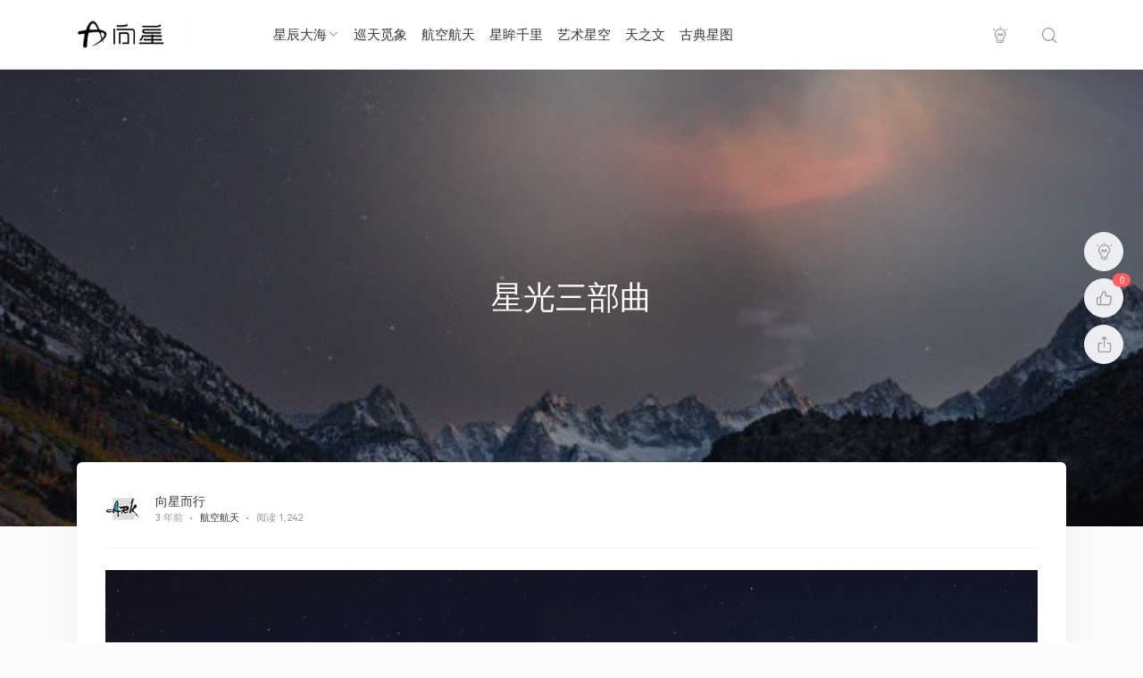

--- FILE ---
content_type: text/html; charset=UTF-8
request_url: https://www.tothestar.cn/1479/
body_size: 13817
content:
<!doctype html>
<html lang="zh-Hans">
<head>
	<meta http-equiv="X-UA-Compatible" content="IE=edge,chrome=1">
	<meta charset="UTF-8">
	<meta name="viewport" content="width=device-width, initial-scale=1.0, maximum-scale=1.0, user-scalable=0, viewport-fit=cover">
	<title>星光三部曲 - 向星</title>
<meta name='robots' content='max-image-preview:large' />
<meta name="keywords" content="Brandon Yoshizawa,SpaceX,地景" />
<meta name="description" content="©&nbsp;BrandonYoshizawa星语BrandonYoshizawa记录了内华达山脉一个难忘的夜晚，他在范登堡空军基地观察SpaceX猎鹰9号火箭发射。在黄昏发射时，低垂的" />
<link rel='dns-prefetch' href='//www.tothestar.cn' />
<link rel="alternate" type="application/rss+xml" title="向星 &raquo; Feed" href="https://www.tothestar.cn/feed/" />
<link rel="alternate" type="application/rss+xml" title="向星 &raquo; 评论 Feed" href="https://www.tothestar.cn/comments/feed/" />
<link rel="alternate" title="oEmbed (JSON)" type="application/json+oembed" href="https://www.tothestar.cn/wp-json/oembed/1.0/embed?url=https%3A%2F%2Fwww.tothestar.cn%2F1479%2F" />
<link rel="alternate" title="oEmbed (XML)" type="text/xml+oembed" href="https://www.tothestar.cn/wp-json/oembed/1.0/embed?url=https%3A%2F%2Fwww.tothestar.cn%2F1479%2F&#038;format=xml" />
<style id='wp-img-auto-sizes-contain-inline-css' type='text/css'>
img:is([sizes=auto i],[sizes^="auto," i]){contain-intrinsic-size:3000px 1500px}
/*# sourceURL=wp-img-auto-sizes-contain-inline-css */
</style>
<style id='wp-emoji-styles-inline-css' type='text/css'>

	img.wp-smiley, img.emoji {
		display: inline !important;
		border: none !important;
		box-shadow: none !important;
		height: 1em !important;
		width: 1em !important;
		margin: 0 0.07em !important;
		vertical-align: -0.1em !important;
		background: none !important;
		padding: 0 !important;
	}
/*# sourceURL=wp-emoji-styles-inline-css */
</style>
<style id='wp-block-library-inline-css' type='text/css'>
:root{--wp-block-synced-color:#7a00df;--wp-block-synced-color--rgb:122,0,223;--wp-bound-block-color:var(--wp-block-synced-color);--wp-editor-canvas-background:#ddd;--wp-admin-theme-color:#007cba;--wp-admin-theme-color--rgb:0,124,186;--wp-admin-theme-color-darker-10:#006ba1;--wp-admin-theme-color-darker-10--rgb:0,107,160.5;--wp-admin-theme-color-darker-20:#005a87;--wp-admin-theme-color-darker-20--rgb:0,90,135;--wp-admin-border-width-focus:2px}@media (min-resolution:192dpi){:root{--wp-admin-border-width-focus:1.5px}}.wp-element-button{cursor:pointer}:root .has-very-light-gray-background-color{background-color:#eee}:root .has-very-dark-gray-background-color{background-color:#313131}:root .has-very-light-gray-color{color:#eee}:root .has-very-dark-gray-color{color:#313131}:root .has-vivid-green-cyan-to-vivid-cyan-blue-gradient-background{background:linear-gradient(135deg,#00d084,#0693e3)}:root .has-purple-crush-gradient-background{background:linear-gradient(135deg,#34e2e4,#4721fb 50%,#ab1dfe)}:root .has-hazy-dawn-gradient-background{background:linear-gradient(135deg,#faaca8,#dad0ec)}:root .has-subdued-olive-gradient-background{background:linear-gradient(135deg,#fafae1,#67a671)}:root .has-atomic-cream-gradient-background{background:linear-gradient(135deg,#fdd79a,#004a59)}:root .has-nightshade-gradient-background{background:linear-gradient(135deg,#330968,#31cdcf)}:root .has-midnight-gradient-background{background:linear-gradient(135deg,#020381,#2874fc)}:root{--wp--preset--font-size--normal:16px;--wp--preset--font-size--huge:42px}.has-regular-font-size{font-size:1em}.has-larger-font-size{font-size:2.625em}.has-normal-font-size{font-size:var(--wp--preset--font-size--normal)}.has-huge-font-size{font-size:var(--wp--preset--font-size--huge)}.has-text-align-center{text-align:center}.has-text-align-left{text-align:left}.has-text-align-right{text-align:right}.has-fit-text{white-space:nowrap!important}#end-resizable-editor-section{display:none}.aligncenter{clear:both}.items-justified-left{justify-content:flex-start}.items-justified-center{justify-content:center}.items-justified-right{justify-content:flex-end}.items-justified-space-between{justify-content:space-between}.screen-reader-text{border:0;clip-path:inset(50%);height:1px;margin:-1px;overflow:hidden;padding:0;position:absolute;width:1px;word-wrap:normal!important}.screen-reader-text:focus{background-color:#ddd;clip-path:none;color:#444;display:block;font-size:1em;height:auto;left:5px;line-height:normal;padding:15px 23px 14px;text-decoration:none;top:5px;width:auto;z-index:100000}html :where(.has-border-color){border-style:solid}html :where([style*=border-top-color]){border-top-style:solid}html :where([style*=border-right-color]){border-right-style:solid}html :where([style*=border-bottom-color]){border-bottom-style:solid}html :where([style*=border-left-color]){border-left-style:solid}html :where([style*=border-width]){border-style:solid}html :where([style*=border-top-width]){border-top-style:solid}html :where([style*=border-right-width]){border-right-style:solid}html :where([style*=border-bottom-width]){border-bottom-style:solid}html :where([style*=border-left-width]){border-left-style:solid}html :where(img[class*=wp-image-]){height:auto;max-width:100%}:where(figure){margin:0 0 1em}html :where(.is-position-sticky){--wp-admin--admin-bar--position-offset:var(--wp-admin--admin-bar--height,0px)}@media screen and (max-width:600px){html :where(.is-position-sticky){--wp-admin--admin-bar--position-offset:0px}}

/*# sourceURL=wp-block-library-inline-css */
</style><style id='global-styles-inline-css' type='text/css'>
:root{--wp--preset--aspect-ratio--square: 1;--wp--preset--aspect-ratio--4-3: 4/3;--wp--preset--aspect-ratio--3-4: 3/4;--wp--preset--aspect-ratio--3-2: 3/2;--wp--preset--aspect-ratio--2-3: 2/3;--wp--preset--aspect-ratio--16-9: 16/9;--wp--preset--aspect-ratio--9-16: 9/16;--wp--preset--color--black: #000000;--wp--preset--color--cyan-bluish-gray: #abb8c3;--wp--preset--color--white: #ffffff;--wp--preset--color--pale-pink: #f78da7;--wp--preset--color--vivid-red: #cf2e2e;--wp--preset--color--luminous-vivid-orange: #ff6900;--wp--preset--color--luminous-vivid-amber: #fcb900;--wp--preset--color--light-green-cyan: #7bdcb5;--wp--preset--color--vivid-green-cyan: #00d084;--wp--preset--color--pale-cyan-blue: #8ed1fc;--wp--preset--color--vivid-cyan-blue: #0693e3;--wp--preset--color--vivid-purple: #9b51e0;--wp--preset--gradient--vivid-cyan-blue-to-vivid-purple: linear-gradient(135deg,rgb(6,147,227) 0%,rgb(155,81,224) 100%);--wp--preset--gradient--light-green-cyan-to-vivid-green-cyan: linear-gradient(135deg,rgb(122,220,180) 0%,rgb(0,208,130) 100%);--wp--preset--gradient--luminous-vivid-amber-to-luminous-vivid-orange: linear-gradient(135deg,rgb(252,185,0) 0%,rgb(255,105,0) 100%);--wp--preset--gradient--luminous-vivid-orange-to-vivid-red: linear-gradient(135deg,rgb(255,105,0) 0%,rgb(207,46,46) 100%);--wp--preset--gradient--very-light-gray-to-cyan-bluish-gray: linear-gradient(135deg,rgb(238,238,238) 0%,rgb(169,184,195) 100%);--wp--preset--gradient--cool-to-warm-spectrum: linear-gradient(135deg,rgb(74,234,220) 0%,rgb(151,120,209) 20%,rgb(207,42,186) 40%,rgb(238,44,130) 60%,rgb(251,105,98) 80%,rgb(254,248,76) 100%);--wp--preset--gradient--blush-light-purple: linear-gradient(135deg,rgb(255,206,236) 0%,rgb(152,150,240) 100%);--wp--preset--gradient--blush-bordeaux: linear-gradient(135deg,rgb(254,205,165) 0%,rgb(254,45,45) 50%,rgb(107,0,62) 100%);--wp--preset--gradient--luminous-dusk: linear-gradient(135deg,rgb(255,203,112) 0%,rgb(199,81,192) 50%,rgb(65,88,208) 100%);--wp--preset--gradient--pale-ocean: linear-gradient(135deg,rgb(255,245,203) 0%,rgb(182,227,212) 50%,rgb(51,167,181) 100%);--wp--preset--gradient--electric-grass: linear-gradient(135deg,rgb(202,248,128) 0%,rgb(113,206,126) 100%);--wp--preset--gradient--midnight: linear-gradient(135deg,rgb(2,3,129) 0%,rgb(40,116,252) 100%);--wp--preset--font-size--small: 13px;--wp--preset--font-size--medium: 20px;--wp--preset--font-size--large: 36px;--wp--preset--font-size--x-large: 42px;--wp--preset--spacing--20: 0.44rem;--wp--preset--spacing--30: 0.67rem;--wp--preset--spacing--40: 1rem;--wp--preset--spacing--50: 1.5rem;--wp--preset--spacing--60: 2.25rem;--wp--preset--spacing--70: 3.38rem;--wp--preset--spacing--80: 5.06rem;--wp--preset--shadow--natural: 6px 6px 9px rgba(0, 0, 0, 0.2);--wp--preset--shadow--deep: 12px 12px 50px rgba(0, 0, 0, 0.4);--wp--preset--shadow--sharp: 6px 6px 0px rgba(0, 0, 0, 0.2);--wp--preset--shadow--outlined: 6px 6px 0px -3px rgb(255, 255, 255), 6px 6px rgb(0, 0, 0);--wp--preset--shadow--crisp: 6px 6px 0px rgb(0, 0, 0);}:where(.is-layout-flex){gap: 0.5em;}:where(.is-layout-grid){gap: 0.5em;}body .is-layout-flex{display: flex;}.is-layout-flex{flex-wrap: wrap;align-items: center;}.is-layout-flex > :is(*, div){margin: 0;}body .is-layout-grid{display: grid;}.is-layout-grid > :is(*, div){margin: 0;}:where(.wp-block-columns.is-layout-flex){gap: 2em;}:where(.wp-block-columns.is-layout-grid){gap: 2em;}:where(.wp-block-post-template.is-layout-flex){gap: 1.25em;}:where(.wp-block-post-template.is-layout-grid){gap: 1.25em;}.has-black-color{color: var(--wp--preset--color--black) !important;}.has-cyan-bluish-gray-color{color: var(--wp--preset--color--cyan-bluish-gray) !important;}.has-white-color{color: var(--wp--preset--color--white) !important;}.has-pale-pink-color{color: var(--wp--preset--color--pale-pink) !important;}.has-vivid-red-color{color: var(--wp--preset--color--vivid-red) !important;}.has-luminous-vivid-orange-color{color: var(--wp--preset--color--luminous-vivid-orange) !important;}.has-luminous-vivid-amber-color{color: var(--wp--preset--color--luminous-vivid-amber) !important;}.has-light-green-cyan-color{color: var(--wp--preset--color--light-green-cyan) !important;}.has-vivid-green-cyan-color{color: var(--wp--preset--color--vivid-green-cyan) !important;}.has-pale-cyan-blue-color{color: var(--wp--preset--color--pale-cyan-blue) !important;}.has-vivid-cyan-blue-color{color: var(--wp--preset--color--vivid-cyan-blue) !important;}.has-vivid-purple-color{color: var(--wp--preset--color--vivid-purple) !important;}.has-black-background-color{background-color: var(--wp--preset--color--black) !important;}.has-cyan-bluish-gray-background-color{background-color: var(--wp--preset--color--cyan-bluish-gray) !important;}.has-white-background-color{background-color: var(--wp--preset--color--white) !important;}.has-pale-pink-background-color{background-color: var(--wp--preset--color--pale-pink) !important;}.has-vivid-red-background-color{background-color: var(--wp--preset--color--vivid-red) !important;}.has-luminous-vivid-orange-background-color{background-color: var(--wp--preset--color--luminous-vivid-orange) !important;}.has-luminous-vivid-amber-background-color{background-color: var(--wp--preset--color--luminous-vivid-amber) !important;}.has-light-green-cyan-background-color{background-color: var(--wp--preset--color--light-green-cyan) !important;}.has-vivid-green-cyan-background-color{background-color: var(--wp--preset--color--vivid-green-cyan) !important;}.has-pale-cyan-blue-background-color{background-color: var(--wp--preset--color--pale-cyan-blue) !important;}.has-vivid-cyan-blue-background-color{background-color: var(--wp--preset--color--vivid-cyan-blue) !important;}.has-vivid-purple-background-color{background-color: var(--wp--preset--color--vivid-purple) !important;}.has-black-border-color{border-color: var(--wp--preset--color--black) !important;}.has-cyan-bluish-gray-border-color{border-color: var(--wp--preset--color--cyan-bluish-gray) !important;}.has-white-border-color{border-color: var(--wp--preset--color--white) !important;}.has-pale-pink-border-color{border-color: var(--wp--preset--color--pale-pink) !important;}.has-vivid-red-border-color{border-color: var(--wp--preset--color--vivid-red) !important;}.has-luminous-vivid-orange-border-color{border-color: var(--wp--preset--color--luminous-vivid-orange) !important;}.has-luminous-vivid-amber-border-color{border-color: var(--wp--preset--color--luminous-vivid-amber) !important;}.has-light-green-cyan-border-color{border-color: var(--wp--preset--color--light-green-cyan) !important;}.has-vivid-green-cyan-border-color{border-color: var(--wp--preset--color--vivid-green-cyan) !important;}.has-pale-cyan-blue-border-color{border-color: var(--wp--preset--color--pale-cyan-blue) !important;}.has-vivid-cyan-blue-border-color{border-color: var(--wp--preset--color--vivid-cyan-blue) !important;}.has-vivid-purple-border-color{border-color: var(--wp--preset--color--vivid-purple) !important;}.has-vivid-cyan-blue-to-vivid-purple-gradient-background{background: var(--wp--preset--gradient--vivid-cyan-blue-to-vivid-purple) !important;}.has-light-green-cyan-to-vivid-green-cyan-gradient-background{background: var(--wp--preset--gradient--light-green-cyan-to-vivid-green-cyan) !important;}.has-luminous-vivid-amber-to-luminous-vivid-orange-gradient-background{background: var(--wp--preset--gradient--luminous-vivid-amber-to-luminous-vivid-orange) !important;}.has-luminous-vivid-orange-to-vivid-red-gradient-background{background: var(--wp--preset--gradient--luminous-vivid-orange-to-vivid-red) !important;}.has-very-light-gray-to-cyan-bluish-gray-gradient-background{background: var(--wp--preset--gradient--very-light-gray-to-cyan-bluish-gray) !important;}.has-cool-to-warm-spectrum-gradient-background{background: var(--wp--preset--gradient--cool-to-warm-spectrum) !important;}.has-blush-light-purple-gradient-background{background: var(--wp--preset--gradient--blush-light-purple) !important;}.has-blush-bordeaux-gradient-background{background: var(--wp--preset--gradient--blush-bordeaux) !important;}.has-luminous-dusk-gradient-background{background: var(--wp--preset--gradient--luminous-dusk) !important;}.has-pale-ocean-gradient-background{background: var(--wp--preset--gradient--pale-ocean) !important;}.has-electric-grass-gradient-background{background: var(--wp--preset--gradient--electric-grass) !important;}.has-midnight-gradient-background{background: var(--wp--preset--gradient--midnight) !important;}.has-small-font-size{font-size: var(--wp--preset--font-size--small) !important;}.has-medium-font-size{font-size: var(--wp--preset--font-size--medium) !important;}.has-large-font-size{font-size: var(--wp--preset--font-size--large) !important;}.has-x-large-font-size{font-size: var(--wp--preset--font-size--x-large) !important;}
/*# sourceURL=global-styles-inline-css */
</style>

<style id='classic-theme-styles-inline-css' type='text/css'>
/*! This file is auto-generated */
.wp-block-button__link{color:#fff;background-color:#32373c;border-radius:9999px;box-shadow:none;text-decoration:none;padding:calc(.667em + 2px) calc(1.333em + 2px);font-size:1.125em}.wp-block-file__button{background:#32373c;color:#fff;text-decoration:none}
/*# sourceURL=/wp-includes/css/classic-themes.min.css */
</style>
<link rel='stylesheet' id='jimu-lightgallery-css' href='https://www.tothestar.cn/wp-content/plugins/nicetheme-jimu/modules/base/assets/lightGallery/css/lightgallery.min.css?ver=0.8.4' type='text/css' media='all' />
<link rel='stylesheet' id='jimu-css' href='https://www.tothestar.cn/wp-content/plugins/nicetheme-jimu/modules/jimu.css?ver=0.8.4' type='text/css' media='all' />
<link rel='stylesheet' id='jimu-blocks-css' href='https://www.tothestar.cn/wp-content/plugins/nicetheme-jimu/modules/blocks.css?ver=0.8.4' type='text/css' media='all' />
<link rel='stylesheet' id='nicetheme-bootstrap-css' href='https://www.tothestar.cn/wp-content/themes/Cosy5.1.1/plugins/bootstrap/bootstrap.min.css?ver=6.9' type='text/css' media='all' />
<link rel='stylesheet' id='nicetheme-iconfont-css' href='https://www.tothestar.cn/wp-content/themes/Cosy5.1.1/plugins/iconfont/iconfont.css?ver=6.9' type='text/css' media='all' />
<link rel='stylesheet' id='nicetheme-reset-css' href='https://www.tothestar.cn/wp-content/themes/Cosy5.1.1/css/reset.css?ver=6.9' type='text/css' media='all' />
<link rel='stylesheet' id='nicetheme-style-css' href='https://www.tothestar.cn/wp-content/themes/Cosy5.1.1/style.css?ver=6.9' type='text/css' media='all' />
<link rel='stylesheet' id='wp-block-image-css' href='https://www.tothestar.cn/wp-includes/blocks/image/style.min.css?ver=6.9' type='text/css' media='all' />
<link rel='stylesheet' id='wp-block-heading-css' href='https://www.tothestar.cn/wp-includes/blocks/heading/style.min.css?ver=6.9' type='text/css' media='all' />
<link rel='stylesheet' id='wp-block-paragraph-css' href='https://www.tothestar.cn/wp-includes/blocks/paragraph/style.min.css?ver=6.9' type='text/css' media='all' />
<link rel='stylesheet' id='wp-block-list-css' href='https://www.tothestar.cn/wp-includes/blocks/list/style.min.css?ver=6.9' type='text/css' media='all' />
<script type="text/javascript" id="jquery-core-js-extra">
/* <![CDATA[ */
var globals = {"ajax_url":"https://www.tothestar.cn/wp-admin/admin-ajax.php","url_theme":"https://www.tothestar.cn/wp-content/themes/Cosy5.1.1","site_url":"https://www.tothestar.cn","post_id":"1479","allow_switch_darkmode":"manual","posts_per_page":"10","lang":"zh_CN"};
var __cosy__ = {"load_more":"\u52a0\u8f7d\u66f4\u591a","reached_the_end":"\u6ca1\u6709\u66f4\u591a\u5185\u5bb9","thank_you":"\u8c22\u8c22\u70b9\u8d5e","success":"\u64cd\u4f5c\u6210\u529f","cancelled":"\u53d6\u6d88\u70b9\u8d5e"};
var toc = {"tag":"0"};
//# sourceURL=jquery-core-js-extra
/* ]]> */
</script>
<script type="text/javascript" src="https://www.tothestar.cn/wp-includes/js/jquery/jquery.min.js?ver=3.7.1" id="jquery-core-js"></script>
<script type="text/javascript" src="https://www.tothestar.cn/wp-includes/js/jquery/jquery-migrate.min.js?ver=3.4.1" id="jquery-migrate-js"></script>
<script defer type="text/javascript" src="https://www.tothestar.cn/wp-content/plugins/nicetheme-jimu/library/static/alpine.min.js?ver=3.10.5" id="alpine-defer-js"></script>
<link rel="https://api.w.org/" href="https://www.tothestar.cn/wp-json/" /><link rel="alternate" title="JSON" type="application/json" href="https://www.tothestar.cn/wp-json/wp/v2/posts/1479" /><link rel="EditURI" type="application/rsd+xml" title="RSD" href="https://www.tothestar.cn/xmlrpc.php?rsd" />
<meta name="generator" content="WordPress 6.9" />
<link rel="canonical" href="https://www.tothestar.cn/1479/" />
<link rel='shortlink' href='https://www.tothestar.cn/?p=1479' />
<link rel="icon" href="https://nnnn.dulihu.com/2023/01/cropped-站点图标16-32x32.png" sizes="32x32" />
<link rel="icon" href="https://nnnn.dulihu.com/2023/01/cropped-站点图标16-192x192.png" sizes="192x192" />
<link rel="apple-touch-icon" href="https://nnnn.dulihu.com/2023/01/cropped-站点图标16-180x180.png" />
<meta name="msapplication-TileImage" content="https://nnnn.dulihu.com/2023/01/cropped-站点图标16-270x270.png" />
	    	<style>@font-face{font-family:'HarmonyOS Sans';src:url(https://www.tothestar.cn/wp-content/themes/Cosy5.1.1/fonts/HarmonyOS_Sans.eot);src:url(https://www.tothestar.cn/wp-content/themes/Cosy5.1.1/fonts/HarmonyOS_Sans.eot) format("embedded-opentype"),url(https://www.tothestar.cn/wp-content/themes/Cosy5.1.1/fonts/HarmonyOS_Sans.woff2) format("woff2"),url(https://www.tothestar.cn/wp-content/themes/Cosy5.1.1/fonts/HarmonyOS_Sans.woff) format("woff"),url(https://www.tothestar.cn/wp-content/themes/Cosy5.1.1/fonts/HarmonyOS_Sans.ttf) format("truetype");font-style:normal;}body {font-family: 'HarmonyOS Sans', 'pingfang SC', 'helvetica neue', arial, 'hiragino sans gb', 'microsoft yahei ui', 'microsoft yahei', simsun, sans-serif; }</style>
    	            <style>@font-face{font-family:'D-DIN';src:url(https://www.tothestar.cn/wp-content/themes/Cosy5.1.1/fonts/D-DIN.eot);src:url(https://www.tothestar.cn/wp-content/themes/Cosy5.1.1/fonts/D-DIN.eot) format("embedded-opentype"),url(https://www.tothestar.cn/wp-content/themes/Cosy5.1.1/fonts/D-DIN.woff2) format("woff2"),url(https://www.tothestar.cn/wp-content/themes/Cosy5.1.1/fonts/D-DIN.woff) format("woff"),url(https://www.tothestar.cn/wp-content/themes/Cosy5.1.1/fonts/D-DIN.ttf) format("truetype");font-style:normal;}.font-theme{font-family: 'D-DIN',arial,sans-serif} </style>
    </head>

<body class="wp-singular post-template-default single single-post postid-1479 single-format-image wp-embed-responsive wp-theme-Cosy511  nice-style-shadow  nice-style-border  nice-style-hover ">
	<header class="site-header  ">
		<nav class="navbar navbar-expand-xl ">
			<div class="container">
				<!-- / brand -->
				 <div class="navbar-brand order-1"> 					<a href="https://www.tothestar.cn/" rel="home" class="d-block">
						<img class="logo" src="https://nnnn.dulihu.com/2023/10/网站LOGO17-1-B.png" class="nc-no-lazy" alt="向星">
						<img class="logo logo-night" src="https://nnnn.dulihu.com/2023/10/网站LOGO17-1-H.png" class="nc-no-lazy" alt="向星">
					</a>
				 </div> 
				
				<div class="collapse navbar-collapse order-3 order-md-2 mx-md-4">
					<ul class="main-menu navbar-nav me-auto">
						<li id="menu-item-21" class="menu-item menu-item-type-taxonomy menu-item-object-category menu-item-has-children menu-item-21"><a href="https://www.tothestar.cn/category/xcdh/">星辰大海</a>
<ul class="sub-menu">
	<li id="menu-item-22" class="menu-item menu-item-type-taxonomy menu-item-object-category menu-item-22"><a href="https://www.tothestar.cn/category/xcdh/xxsk/">寻星深空</a></li>
	<li id="menu-item-23" class="menu-item menu-item-type-taxonomy menu-item-object-category menu-item-23"><a href="https://www.tothestar.cn/category/xcdh/xyzg/">星野逐光</a></li>
	<li id="menu-item-24" class="menu-item menu-item-type-taxonomy menu-item-object-category menu-item-24"><a href="https://www.tothestar.cn/category/xcdh/yrjx/">一日九星</a></li>
</ul>
</li>
<li id="menu-item-25" class="menu-item menu-item-type-taxonomy menu-item-object-category menu-item-25"><a href="https://www.tothestar.cn/category/xtmx/">巡天觅象</a></li>
<li id="menu-item-26" class="menu-item menu-item-type-taxonomy menu-item-object-category current-post-ancestor current-menu-parent current-post-parent menu-item-26"><a href="https://www.tothestar.cn/category/hkht/">航空航天</a></li>
<li id="menu-item-29" class="menu-item menu-item-type-taxonomy menu-item-object-category menu-item-29"><a href="https://www.tothestar.cn/category/ymql/">星眸千里</a></li>
<li id="menu-item-28" class="menu-item menu-item-type-taxonomy menu-item-object-category menu-item-28"><a href="https://www.tothestar.cn/category/ysxk/">艺术星空</a></li>
<li id="menu-item-655" class="menu-item menu-item-type-taxonomy menu-item-object-category menu-item-655"><a href="https://www.tothestar.cn/category/tzw/">天之文</a></li>
<li id="menu-item-2391" class="menu-item menu-item-type-taxonomy menu-item-object-category menu-item-2391"><a href="https://www.tothestar.cn/category/gdxt/">古典星图</a></li>
					</ul>
				</div>
				<ul class="main-submenu order-2 order-md-2">
									<li class="nav-item d-none d-lg-inline-block">
						<a href="javascript:" class="switch-dark-mode btn btn-link btn-icon btn-rounded "   title="深色模式">
							<span><i class="night iconfont icon-light"></i>
							<i class="light text-warning iconfont icon-light"></i></span>
						</a>
					</li>
									<li class="nav-item ms-2 ms-md-3 ">
						<a href="javascript:" class="btn btn-link btn-icon btn-rounded search-popup-trigger " title="搜索"><span><i class="iconfont icon-search"></i></span></a>
					</li>
					<li class="nav-item ms-2 ms-md-3 d-xl-none">
						<a href="javascript:" id="mobile-sidebar-trigger" class="btn btn-link btn-icon btn-rounded "><span><i class="iconfont icon-menu"></i></span></a>
					</li>
					
				</ul>
			</div>

		</nav>

	</header>            
<div class="post-poster bg-dark">
    <div class="media">
        <div class="media-content poster-zoom" style="background-image: url('https://nnnn.dulihu.com/2022/09/星光三部曲-封面.png');"><div class="overlay-1"></div></div>
        <div class="media-overlay p-3 p-md-4">
            <h1>星光三部曲</h1>
        </div>
    </div>
</div>
<main class="site-main">
    <div class="container">
        <div class="post-format-image">
            <div class="post card card-md">
                <div class="card-body">
                    <div class="post-meta text-muted border-bottom border-light pb-3 pb-xl-4 mb-3 mb-xl-4">
    <div class="d-flex flex-fill align-items-center">
        <div class="author-popup flex-avatar me-2 me-md-3">
            <img alt='' src='https://cravatar.cn/avatar/7a9a1a9769871f0c2c391c91ea1747914644f3863966e54ba8ae51dde529b842?s=40&#038;d=https%3A%2F%2Fnnnn.dulihu.com%2F2021%2F11%2F%E7%BD%91%E7%AB%99%E5%9B%BE%E6%A0%87.png&#038;r=g' srcset='https://cravatar.cn/avatar/7a9a1a9769871f0c2c391c91ea1747914644f3863966e54ba8ae51dde529b842?s=80&#038;d=https%3A%2F%2Fnnnn.dulihu.com%2F2021%2F11%2F%E7%BD%91%E7%AB%99%E5%9B%BE%E6%A0%87.png&#038;r=g 2x' class='avatar avatar-40 photo' height='40' width='40' decoding='async'/>        </div>
        <div class="author-name flex-fill">
            <div class="text-sm"><a href="javascript:" class="author-popup">向星而行</a></div>
            <div class="text-xx text-muted">
                <time>3 年前</time><span class="d-none d-md-inline-block"><i
                        class="iconfont icon-dot mx-1"></i><a
                        href="https://www.tothestar.cn/category/hkht/" rel="category tag"
                        target="_blank">航空航天</a></span><i
                    class="iconfont icon-dot mx-1"></i><span>阅读                    1,242                </span>            </div>
        </div>
    </div>
</div>                    <div class="post-content mb-3 mb-md-4">
                                                <div class="nc-light-gallery"><div class="wp-block-image">
<figure class="aligncenter size-full"><img decoding="async" width="1536" height="2304" src="https://nnnn.dulihu.com/2022/09/星光三部曲.gif" alt="" class="wp-image-1480" srcset="https://nnnn.dulihu.com/2022/09/星光三部曲.gif 1536w, https://nnnn.dulihu.com/2022/09/星光三部曲-1024x1536.gif 1024w, https://nnnn.dulihu.com/2022/09/星光三部曲-1365x2048.gif 1365w" sizes="(max-width: 1536px) 100vw, 1536px" /><figcaption>©&nbsp;<a href="https://twitter.com/bay_photography" target="_blank" rel="noreferrer noopener">Brandon Yoshizawa</a></figcaption></figure>
</div>


<h2 class="wp-block-heading">星语</h2>



<p>Brandon Yoshizawa记录了内华达山脉一个难忘的夜晚，他在范登堡空军基地观察SpaceX猎鹰9号火箭发射。在黄昏发射时，低垂的落日照亮了火箭的排气羽流，只要条件适宜，几百英里外都能看到。这是一个一生只有一次的事件，没有什么比从这风景如画的景色中来捕捉火箭发射更好的历史片段了。</p>



<h2 class="wp-block-heading">简介</h2>



<ul class="wp-block-list"><li>作者：Brandon Yoshizawa</li><li>设备：尼康 D750 和 AF-S Nikkor 50mm f/1.8G</li><li>时间：2018.10.7</li><li>地点：美国 加利福尼亚州 范登堡空军基地</li></ul>
</div>                                                <div class="post-tags text-sm mt-3 mt-md-4"><span class="d-inline-block me-3"><i class="text-muted iconfont icon-discount"></i> <a href="https://www.tothestar.cn/tag/brandon-yoshizawa/" rel="tag">Brandon Yoshizawa</a></span><span class="d-inline-block me-3"><i class="text-muted iconfont icon-discount"></i> <a href="https://www.tothestar.cn/tag/spacex/" rel="tag">SpaceX</a></span><span class="d-inline-block me-3"><i class="text-muted iconfont icon-discount"></i> <a href="https://www.tothestar.cn/tag/%e5%9c%b0%e6%99%af/" rel="tag">地景</a></span></div>                    </div>
                                        
<div class="post-action mb-3 mb-md-4">
                        <a href="javascript:" data-action="like" data-id="1479" class="d-none d-md-inline-block btn btn-light btn-lg btn-w-lg btn-rounded btn-action-like  mx-1 mx-lg-2">赞<small class="mx-1">(<i class="like-count">0</i>)</small></a>
        </div>                                                        </div>
            </div>
                    </div>
    </div>
</main>
                <div class="list-related bg-light py-3 py-md-4 py-xxl-5">
            <div class="container">
                <div class="row g-2 g-lg-3 list-grouped">
                                                                    <div class="col-6 col-md-3">
                            <div class="list-item block overlay-hover">
                                <div class="media media-3x2">
                                    <a href="https://www.tothestar.cn/3402/" class="media-content" style="background-image:url('https://nnnn.dulihu.com/2026/01/孤影曳灯潮，素裳融夜魄，伫星桥.png')" title="孤影曳灯潮，素裳融夜魄，伫星桥">
                                        <div class="overlay"></div>
                                    </a>
                                </div>
                                <div class="list-content">
                                    <div class="list-body">
                                        <a href="https://www.tothestar.cn/3402/" title="孤影曳灯潮，素裳融夜魄，伫星桥" class="list-title h6 h-2x">孤影曳灯潮，素裳融夜魄，伫星桥</a>
                                    </div>
                                    <div class="list-footer d-flex align-items-center text-xs text-muted mt-1 mt-md-2 mt-xl-3">
                                            <div class="flex-fill">2 周前</div>
<div class="flex-shrink-0">
        <span class="d-none d-xl-none ms-2 ms-xl-3">
        <i class="text-sm iconfont icon-browse"></i> 61    </span>
                <span class="d-inline-block d-xl-inline-block ms-2 ms-xl-3">
        <i class="text-sm iconfont icon-good"></i> 0    </span>
    </div>
                                    </div>
                                </div>
                            </div>
                        </div>
                                                                    <div class="col-6 col-md-3">
                            <div class="list-item block overlay-hover">
                                <div class="media media-3x2">
                                    <a href="https://www.tothestar.cn/3395/" class="media-content" style="background-image:url('https://nnnn.dulihu.com/2025/12/星轨如镰刈野翠，光纹共织覆云裳-封面.png')" title="星轨如镰刈野翠，光纹共织覆云裳">
                                        <div class="overlay"></div>
                                    </a>
                                </div>
                                <div class="list-content">
                                    <div class="list-body">
                                        <a href="https://www.tothestar.cn/3395/" title="星轨如镰刈野翠，光纹共织覆云裳" class="list-title h6 h-2x">星轨如镰刈野翠，光纹共织覆云裳</a>
                                    </div>
                                    <div class="list-footer d-flex align-items-center text-xs text-muted mt-1 mt-md-2 mt-xl-3">
                                            <div class="flex-fill">4 周前</div>
<div class="flex-shrink-0">
        <span class="d-none d-xl-none ms-2 ms-xl-3">
        <i class="text-sm iconfont icon-browse"></i> 163    </span>
                <span class="d-inline-block d-xl-inline-block ms-2 ms-xl-3">
        <i class="text-sm iconfont icon-good"></i> 0    </span>
    </div>
                                    </div>
                                </div>
                            </div>
                        </div>
                                                                    <div class="col-6 col-md-3">
                            <div class="list-item block overlay-hover">
                                <div class="media media-3x2">
                                    <a href="https://www.tothestar.cn/3391/" class="media-content" style="background-image:url('https://nnnn.dulihu.com/2025/12/星雨泼湿寒沙，独坐听天语飒沓.png')" title="星雨泼湿寒沙，独坐听天语飒沓">
                                        <div class="overlay"></div>
                                    </a>
                                </div>
                                <div class="list-content">
                                    <div class="list-body">
                                        <a href="https://www.tothestar.cn/3391/" title="星雨泼湿寒沙，独坐听天语飒沓" class="list-title h6 h-2x">星雨泼湿寒沙，独坐听天语飒沓</a>
                                    </div>
                                    <div class="list-footer d-flex align-items-center text-xs text-muted mt-1 mt-md-2 mt-xl-3">
                                            <div class="flex-fill">4 周前</div>
<div class="flex-shrink-0">
        <span class="d-none d-xl-none ms-2 ms-xl-3">
        <i class="text-sm iconfont icon-browse"></i> 158    </span>
                <span class="d-inline-block d-xl-inline-block ms-2 ms-xl-3">
        <i class="text-sm iconfont icon-good"></i> 0    </span>
    </div>
                                    </div>
                                </div>
                            </div>
                        </div>
                                                                    <div class="col-6 col-md-3">
                            <div class="list-item block overlay-hover">
                                <div class="media media-3x2">
                                    <a href="https://www.tothestar.cn/3386/" class="media-content" style="background-image:url('https://nnnn.dulihu.com/2025/12/莫问灵踪归邈，但长望、瑶空魄落.jpg')" title="莫问灵踪归邈，但长望、瑶空魄落">
                                        <div class="overlay"></div>
                                    </a>
                                </div>
                                <div class="list-content">
                                    <div class="list-body">
                                        <a href="https://www.tothestar.cn/3386/" title="莫问灵踪归邈，但长望、瑶空魄落" class="list-title h6 h-2x">莫问灵踪归邈，但长望、瑶空魄落</a>
                                    </div>
                                    <div class="list-footer d-flex align-items-center text-xs text-muted mt-1 mt-md-2 mt-xl-3">
                                            <div class="flex-fill">2 月前</div>
<div class="flex-shrink-0">
        <span class="d-none d-xl-none ms-2 ms-xl-3">
        <i class="text-sm iconfont icon-browse"></i> 263    </span>
                <span class="d-inline-block d-xl-inline-block ms-2 ms-xl-3">
        <i class="text-sm iconfont icon-good"></i> 0    </span>
    </div>
                                    </div>
                                </div>
                            </div>
                        </div>
                                    </div>
            </div>
        </div>
                
<div class="fixed-post-dock" id="fixed-post-dock" >
	<div class="dock-inner">
				<a href="javascript:" class="btn-action-like " data-action="like" data-id="1479">
						<i class="text-xl iconfont icon-good"></i>
					</a>
				
		<a href="javascript:;" class="share-popup" data-id="1479">
			<i class="text-xl text-height-xs iconfont icon-share-fill"></i>
		</a>
	</div>
</div>
        
    
<div class="fixed-post-widget d-none d-md-block">
    <ul> 
                            <li>
                <a href="javascript:" class=" switch-dark-mode btn btn-light btn-icon btn-lg btn-rounded mb-2"  data-placement="left" title="深色模式">
                    <span>
                        <i class="night iconfont icon-light"></i>
						<i class="light text-warning iconfont icon-light"></i>
                    </span>
                </a>
            </li>
                                <li>
            <a href="javascript:" data-action="like" data-id="1479" class=" btn-action-like btn btn-light btn-icon btn-lg btn-rounded mb-2"  data-placement="left" title="点个赞">
				                <small class="font-theme icon-status status-right like-count">0</small>
                <span>
                    <i class="iconfont icon-good"></i>
                </span>
            </a>
        </li>
		                <li>
            <a href="javascript:;" data-id="1479" class="btn-scroll-share btn btn-light btn-icon btn-lg btn-rounded share-popup mb-2">
                <span>
                    <i class="iconfont icon-share-fill"></i>
                </span>
            </a>
        </li>
                <li>
            <a id="back-to-top" href="javascript:" class="btn btn-light btn-icon btn-lg btn-rounded ">
                <span class="icon-stack">
                    <i class="iconfont icon-top"></i>
                </span>
            </a>
        </li>
    </ul>
</div>


<template id="single-share-template">
    <div class="post-share-overlay block">
        <div class="media media-21x9">
            <div class="media-content" style="background-image: url(https://nnnn.dulihu.com/2022/09/星光三部曲-封面.png)">
                <span class="overlay-1"></span>
            </div>
            <div class="media-overlay">
                <div class="h3 text-center h-2x mx-auto ">星光三部曲</div>
            </div>
        </div>
    </div>
    <div class="post-share-channel text-center mt-4">
        <a href="javascript:;" data-clipboard-text="https://www.tothestar.cn/1479/"
            class="copy-permalink btn btn-light btn-icon btn-md btn-rounded ">
            <span><i class="iconfont icon-file-copy-fill"></i></span>
        </a>
                                <a href="//service.weibo.com/share/share.php?url=https%3A%2F%2Fwww.tothestar.cn%2F1479%2F&type=button&language=zh_cn&title=%E3%80%90%E6%98%9F%E5%85%89%E4%B8%89%E9%83%A8%E6%9B%B2%E3%80%91%C2%A9%26nbsp%3BBrandon+Yoshizawa%0A%E6%98%9F%E8%AF%AD%0ABrandon+Yoshizawa%E8%AE%B0%E5%BD%95%E4%BA%86%E5%86%85%E5%8D%8E%E8%BE%BE%E5%B1%B1%E8%84%89%E4%B8%80%E4%B8%AA%E9%9A%BE%E5%BF%98%E7%9A%84%E5%A4%9C%E6%99%9A%EF%BC%8C%E4%BB%96%E5%9C%A8%E8%8C%83%E7%99%BB%E5%A0%A1%E7%A9%BA%E5%86%9B%E5%9F%BA%E5%9C%B0%E8%A7%82%E5%AF%9FSpaceX%E7%8C%8E%E9%B9%B09%E5%8F%B7%E7%81%AB%E7%AE%AD%E5%8F%91%E5%B0%84%E3%80%82%E5%9C%A8%E9%BB%84%E6%98%8F%E5%8F%91%E5%B0%84%E6%97%B6%EF%BC%8C%E4%BD%8E%E5%9E%82%E7%9A%84%E8%90%BD%E6%97%A5%E7%85%A7%E4%BA%AE%E4%BA%86%E7%81%AB%E7%AE%AD%E7%9A%84%E6%8E%92%E6%B0%94%E7%BE%BD%E6%B5%81%EF%BC%8C%E5%8F%AA%E8%A6%81%E6%9D%A1%E4%BB%B6%E9%80%82%E5%AE%9C%EF%BC%8C%E5%87%A0%E7%99%BE%E8%8B%B1%E9%87%8C%E5%A4%96%E9%83%BD%E8%83%BD%E7%9C%8B%E5%88%B0%E3%80%82%E8%BF%99%E6%98%AF%E4%B8%80%E4%B8%AA%E4%B8%80%E7%94%9F%E5%8F%AA%E6%9C%89%E4%B8%80%E6%AC%A1%E7%9A%84%E4%BA%8B%E4%BB%B6%EF%BC%8C%E6%B2%A1%E6%9C%89%0A...&pic=https%3A%2F%2Fnnnn.dulihu.com%2F2022%2F09%2F%E6%98%9F%E5%85%89%E4%B8%89%E9%83%A8%E6%9B%B2-%E5%B0%81%E9%9D%A2.png&searchPic=true" target="_blank" class="btn btn-light btn-icon btn-md btn-rounded ">
            <span><i class="iconfont icon-weibo"></i></span>
        </a>
        <a href="javascript:" data-img="https://www.tothestar.cn/wp-content/plugins/nicetheme-jimu/modules/qrcode/qrcode.php?data=https%3A%2F%2Fwww.tothestar.cn%2F1479%2F" data-title="微信扫一扫 分享朋友圈"
            data-desc="在微信内长按二维码"
            class="btn btn-light btn-icon btn-md btn-rounded single-popup">
            <span><i class="iconfont icon-wechat"></i></span>
        </a>
        <a href="https://connect.qq.com/widget/shareqq/index.html?url=https%3A%2F%2Fwww.tothestar.cn%2F1479%2F&title=%E6%98%9F%E5%85%89%E4%B8%89%E9%83%A8%E6%9B%B2&pics=https%3A%2F%2Fnnnn.dulihu.com%2F2022%2F09%2F%E6%98%9F%E5%85%89%E4%B8%89%E9%83%A8%E6%9B%B2-%E5%B0%81%E9%9D%A2.png&summary=%C2%A9%26nbsp%3BBrandon+Yoshizawa%0A%E6%98%9F%E8%AF%AD%0ABrandon+Yoshizawa%E8%AE%B0%E5%BD%95%E4%BA%86%E5%86%85%E5%8D%8E%E8%BE%BE%E5%B1%B1%E8%84%89%E4%B8%80%E4%B8%AA%E9%9A%BE%E5%BF%98%E7%9A%84%E5%A4%9C%E6%99%9A%EF%BC%8C%E4%BB%96%E5%9C%A8%E8%8C%83%E7%99%BB%E5%A0%A1%E7%A9%BA%E5%86%9B%E5%9F%BA%E5%9C%B0%E8%A7%82%E5%AF%9FSpaceX%E7%8C%8E%E9%B9%B09%E5%8F%B7%E7%81%AB%E7%AE%AD%E5%8F%91%E5%B0%84%E3%80%82%E5%9C%A8%E9%BB%84%E6%98%8F%E5%8F%91%E5%B0%84%E6%97%B6%EF%BC%8C%E4%BD%8E%E5%9E%82%E7%9A%84%E8%90%BD%E6%97%A5%E7%85%A7%E4%BA%AE%E4%BA%86%E7%81%AB%E7%AE%AD%E7%9A%84%E6%8E%92%E6%B0%94%E7%BE%BD%E6%B5%81%EF%BC%8C%E5%8F%AA%E8%A6%81%E6%9D%A1%E4%BB%B6%E9%80%82%E5%AE%9C%EF%BC%8C%E5%87%A0%E7%99%BE%E8%8B%B1%E9%87%8C%E5%A4%96%E9%83%BD%E8%83%BD%E7%9C%8B%E5%88%B0%E3%80%82%E8%BF%99%E6%98%AF%E4%B8%80%E4%B8%AA%E4%B8%80%E7%94%9F%E5%8F%AA%E6%9C%89%E4%B8%80%E6%AC%A1%E7%9A%84%E4%BA%8B%E4%BB%B6%EF%BC%8C%E6%B2%A1%E6%9C%89%0A..." target="_blank" class="btn btn-light btn-icon btn-md btn-rounded ">
            <span><i class="iconfont icon-qq"></i></span>
        </a>
                            </div>
    <script>
    $(document).ready(function() {
        var clipboard = new ClipboardJS('.copy-permalink');

        clipboard.on('success', function(e) {
            ncPopupTips(true, '复制成功！');
            e.clearSelection();
        });

        clipboard.on('error', function(e) {
            ncPopupTips(false, '复制失败！');
        });
    })
    </script>
</template><footer class="site-footer bg-dark">
    <div class="container">
        <div class="py-4 py-md-5">
            <div class="row g-4 g-md-5">
        	            <div class="col-md-6">
                <div class="footer-widget">
                    <div class="footer-widget-header h5 mb-2 mb-md-3"><span>TO THE STAR</span></div>
                    <div class="footer-widget-content">
                        <p>我眼中的星空，是喧嚣散尽幽暗忽至的静谧，是烈日流逝虫鸣清脆的平和，是出淤泥而背俗世，是赴苦寒而踏江海，是求知，是探索，是爱，是自由。——热毛毯上的雪</p>
                    </div>
                    <div class="footer-widget-social mt-3 mt-md-4">
                        
                    </div>
                </div>
            </div>
        	            <div class="col-md-3">
                <div class="footer-widget">
                    <div class="footer-widget-header h5 mb-2 mb-md-3"><span>小伙伴儿</span></div>
                    <div class="footer-widget-content">
                        <div class="footer-widget-links">
                                                                                                                                                <a href="https://www.tothestar.cn/twdh/" target="_blank">天文网站导航+</a>
                                                            <a href="https://www.tothestar.cn/sitemap.xml" target="_blank">网站地图</a>
                                                                                </div>
                    </div>
                </div>
            </div>
            <div class="col-md-3">
                                                <div class="footer-widget">
                    <div class="footer-widget-header h5 mb-2 mb-md-3"><span>时空穿越</span></div>
                    <div class="footer-widget-content">
                        <div class="footer-widget-links">
                                                    <a href="https://www.tothestar.cn/category/xcdh/">星辰大海</a>
<a href="https://www.tothestar.cn/category/xtmx/">巡天觅象</a>
<a href="https://www.tothestar.cn/category/hkht/">航空航天</a>
<a href="https://www.tothestar.cn/category/ymql/">星眸千里</a>
<a href="https://www.tothestar.cn/category/ysxk/">艺术星空</a>
<a href="https://www.tothestar.cn/category/tzw/">天之文</a>
<a href="https://www.tothestar.cn/category/gdxt/">古典星图</a>
                                                                                </div>
                    </div>
                </div>
                            </div>
        </div>
        </div>
        <div class="footer-copyright text-xs border-top border-secondary py-3 py-md-4">
            Copyright © 2020-2026 <a href="https://www.tothestar.cn" title="向星" rel="home">向星</a>. Designed by <a href="https://www.nicetheme.cn" title="nicetheme奈思主题-资深的原创WordPress主题开发团队" target="_blank">nicetheme</a>. ⎠⎞ nnnn.ooo ⎠⎞ <a href="http://beian.miit.gov.cn/" target="_blank" rel="nofollow" class="d-inline-block">陕ICP备2022006058号-2</a> <a href="https://beian.mps.gov.cn/#/query/webSearch?code=61019002002997" target="_blank" rel="nofollow" class="d-inline-block"><i class="icon icon-beian"></i>陕公网安备61019002002997号</a>         </div>
    </div>
</footer>

<div class="mobile-overlay"></div>
<aside class="mobile-sidebar bg-light">
	<div class="mobile-sidebar-inner">
        <div class="mobile-sidebar-action">
                            <a href="javascript:;" class="btn btn-link btn-icon btn-rounded btn-sm btn-sidebar-action switch-dark-mode  me-3">
                    <span><i class="night iconfont icon-light"></i>
                    <i class="light text-warning iconfont icon-light"></i></span>
                </a>
                        <a href="javascript:;" class="btn btn-link btn-icon btn-rounded btn-sm btn-sidebar-action" id="mobile-sidebar-close"><span><i class="d-block iconfont icon-error"></i></span></a>
        </div>
		<div class="mobile-sidebar-tab-menu">
	        <ul id="mobile-tab-menu-id" class="mobile-tab-menu">
	            <li class="menu-item menu-item-type-taxonomy menu-item-object-category menu-item-has-children menu-item-21"><a href="https://www.tothestar.cn/category/xcdh/">星辰大海</a>
<ul class="sub-menu">
	<li class="menu-item menu-item-type-taxonomy menu-item-object-category menu-item-22"><a href="https://www.tothestar.cn/category/xcdh/xxsk/">寻星深空</a></li>
	<li class="menu-item menu-item-type-taxonomy menu-item-object-category menu-item-23"><a href="https://www.tothestar.cn/category/xcdh/xyzg/">星野逐光</a></li>
	<li class="menu-item menu-item-type-taxonomy menu-item-object-category menu-item-24"><a href="https://www.tothestar.cn/category/xcdh/yrjx/">一日九星</a></li>
</ul>
</li>
<li class="menu-item menu-item-type-taxonomy menu-item-object-category menu-item-25"><a href="https://www.tothestar.cn/category/xtmx/">巡天觅象</a></li>
<li class="menu-item menu-item-type-taxonomy menu-item-object-category current-post-ancestor current-menu-parent current-post-parent menu-item-26"><a href="https://www.tothestar.cn/category/hkht/">航空航天</a></li>
<li class="menu-item menu-item-type-taxonomy menu-item-object-category menu-item-29"><a href="https://www.tothestar.cn/category/ymql/">星眸千里</a></li>
<li class="menu-item menu-item-type-taxonomy menu-item-object-category menu-item-28"><a href="https://www.tothestar.cn/category/ysxk/">艺术星空</a></li>
<li class="menu-item menu-item-type-taxonomy menu-item-object-category menu-item-655"><a href="https://www.tothestar.cn/category/tzw/">天之文</a></li>
<li class="menu-item menu-item-type-taxonomy menu-item-object-category menu-item-2391"><a href="https://www.tothestar.cn/category/gdxt/">古典星图</a></li>
	        </ul>
		</div>
	</div>
</aside>
<div class="search-popup" role="alert">
    <div class="search-popup-container bg-white">
        <div class="container">
            <div class="search-popup-body">
                <form role="search" class="search-popup-form" method="get" action="https://www.tothestar.cn/">
                    <input class="form-control form-control-lg text-center" type="text" placeholder="请输入搜索关键词并按回车键…" name="s" id="s" required>
                </form>
                                <div class="search-key-push">
   
                                                                    <a href="https://www.tothestar.cn/tag/%e5%9c%b0%e6%99%af/" target="_blank" class="btn btn-link btn-sm btn-rounded"># 地景 #</a>
                                                                    <a href="https://www.tothestar.cn/tag/%e4%ba%ba%e7%89%a9/" target="_blank" class="btn btn-link btn-sm btn-rounded"># 人物 #</a>
                                                                    <a href="https://www.tothestar.cn/tag/%e9%93%b6%e6%b2%b3/" target="_blank" class="btn btn-link btn-sm btn-rounded"># 银河 #</a>
                                                                    <a href="https://www.tothestar.cn/tag/%e6%9c%88%e4%ba%ae/" target="_blank" class="btn btn-link btn-sm btn-rounded"># 月亮 #</a>
                                                                    <a href="https://www.tothestar.cn/tag/%e5%bd%97%e6%98%9f/" target="_blank" class="btn btn-link btn-sm btn-rounded"># 彗星 #</a>
                                    
                </div>
                            </div>
        </div>
        <a href="javascript:" class="search-popup-close"></a>
	</div> <!-- search-popup-container -->
</div> <!-- search-popup -->
<div id="author-popup-wrap">
    <div class="author-popup-cover">
        <div class="media media-2x1 bg-dark-gradient">
            <div class="bg-effect bg-dark-gradient bg-author"></div>
            <div class="bg-effect bg-poster"
                style="background-image:url('')">
            </div>
        </div>
        <div class="author-popup-body">
            <div class="flex-avatar w-96">
                <img alt='' src='https://cravatar.cn/avatar/7a9a1a9769871f0c2c391c91ea1747914644f3863966e54ba8ae51dde529b842?s=96&#038;d=https%3A%2F%2Fnnnn.dulihu.com%2F2021%2F11%2F%E7%BD%91%E7%AB%99%E5%9B%BE%E6%A0%87.png&#038;r=g' srcset='https://cravatar.cn/avatar/7a9a1a9769871f0c2c391c91ea1747914644f3863966e54ba8ae51dde529b842?s=192&#038;d=https%3A%2F%2Fnnnn.dulihu.com%2F2021%2F11%2F%E7%BD%91%E7%AB%99%E5%9B%BE%E6%A0%87.png&#038;r=g 2x' class='avatar avatar-96 photo nc-no-lazy' height='96' width='96' loading='lazy' decoding='async'/>            </div>
            <div class="author-popup-meta">
                <div class="h5">向星而行</div>
                <div class="text-muted mt-2"><span
                        class="h-2x"></span>
                </div>
            </div>

                        <div class="row g-0 text-center">
                <div class="col">
                    <div class="font-theme text-lg">580</div>
                    <div class="text-xs text-muted">文章</div>
                </div>
                <div class="col">
                    <div class="font-theme text-lg">0</div>
                    <div class="text-xs text-muted">评论</div>
                </div>
                <div class="col">
                    <div class="font-theme text-lg">279</div>
                    <small class="text-xs text-muted">喜欢</small>
                </div>
            </div>
            
        </div>
        <a href="https://www.tothestar.cn/author/nnnn/" taget="_blank" class="author-popup-go"></a>
    </div>
</div><script type="speculationrules">
{"prefetch":[{"source":"document","where":{"and":[{"href_matches":"/*"},{"not":{"href_matches":["/wp-*.php","/wp-admin/*","/*","/wp-content/*","/wp-content/plugins/*","/wp-content/themes/Cosy5.1.1/*","/*\\?(.+)"]}},{"not":{"selector_matches":"a[rel~=\"nofollow\"]"}},{"not":{"selector_matches":".no-prefetch, .no-prefetch a"}}]},"eagerness":"conservative"}]}
</script>
<script type="text/javascript" src="https://www.tothestar.cn/wp-content/plugins/nicetheme-jimu/modules/base/assets/lightGallery/js/lightgallery-all.min.js?ver=0.8.4" id="jimu-lightgallery-js"></script>
<script type="text/javascript" src="https://www.tothestar.cn/wp-content/plugins/nicetheme-jimu/modules/base/assets/lightGallery/js/lightgallery-load.min.js?ver=0.8.4" id="jimu-lightgallery-load-js"></script>
<script type="text/javascript" src="https://www.tothestar.cn/wp-content/plugins/nicetheme-jimu/modules/jimu.js?ver=0.8.4" id="jimu-js"></script>
<script type="text/javascript" src="https://www.tothestar.cn/wp-content/plugins/nicetheme-module-nice-blocks/assets/blocks.js?ver=5.1.1" id="nc-blocks-js-js"></script>
<script type="text/javascript" src="https://www.tothestar.cn/wp-content/themes/Cosy5.1.1/plugins/theia-sticky-sidebar/ResizeSensor.min.js?ver=5.1.1" id="nicetheme-resizeseneor-js"></script>
<script type="text/javascript" src="https://www.tothestar.cn/wp-content/themes/Cosy5.1.1/plugins/theia-sticky-sidebar/theia-sticky-sidebar.min.js?ver=5.1.1" id="nicetheme-sticky-sidebar-js"></script>
<script type="text/javascript" src="https://www.tothestar.cn/wp-content/themes/Cosy5.1.1/plugins/bootstrap/bootstrap.bundle.min.js?ver=5.1.1" id="nicetheme-bootstrap-js"></script>
<script type="text/javascript" src="https://www.tothestar.cn/wp-content/themes/Cosy5.1.1/plugins/clipboard/clipboard.min.js?ver=5.1.1" id="nicetheme-clipboard-js"></script>
<script type="text/javascript" src="https://www.tothestar.cn/wp-content/themes/Cosy5.1.1/js/plugins.min.js?ver=5.1.1" id="nicetheme-plugins-js"></script>
<script type="text/javascript" src="https://www.tothestar.cn/wp-content/themes/Cosy5.1.1/js/main.js?ver=5.1.1" id="nicetheme-main-js"></script>
<script id="wp-emoji-settings" type="application/json">
{"baseUrl":"https://twemoji.maxcdn.com/2/72x72/","ext":".png","svgUrl":"https://s.w.org/images/core/emoji/17.0.2/svg/","svgExt":".svg","source":{"concatemoji":"https://www.tothestar.cn/wp-includes/js/wp-emoji-release.min.js?ver=6.9"}}
</script>
<script type="module">
/* <![CDATA[ */
/*! This file is auto-generated */
const a=JSON.parse(document.getElementById("wp-emoji-settings").textContent),o=(window._wpemojiSettings=a,"wpEmojiSettingsSupports"),s=["flag","emoji"];function i(e){try{var t={supportTests:e,timestamp:(new Date).valueOf()};sessionStorage.setItem(o,JSON.stringify(t))}catch(e){}}function c(e,t,n){e.clearRect(0,0,e.canvas.width,e.canvas.height),e.fillText(t,0,0);t=new Uint32Array(e.getImageData(0,0,e.canvas.width,e.canvas.height).data);e.clearRect(0,0,e.canvas.width,e.canvas.height),e.fillText(n,0,0);const a=new Uint32Array(e.getImageData(0,0,e.canvas.width,e.canvas.height).data);return t.every((e,t)=>e===a[t])}function p(e,t){e.clearRect(0,0,e.canvas.width,e.canvas.height),e.fillText(t,0,0);var n=e.getImageData(16,16,1,1);for(let e=0;e<n.data.length;e++)if(0!==n.data[e])return!1;return!0}function u(e,t,n,a){switch(t){case"flag":return n(e,"\ud83c\udff3\ufe0f\u200d\u26a7\ufe0f","\ud83c\udff3\ufe0f\u200b\u26a7\ufe0f")?!1:!n(e,"\ud83c\udde8\ud83c\uddf6","\ud83c\udde8\u200b\ud83c\uddf6")&&!n(e,"\ud83c\udff4\udb40\udc67\udb40\udc62\udb40\udc65\udb40\udc6e\udb40\udc67\udb40\udc7f","\ud83c\udff4\u200b\udb40\udc67\u200b\udb40\udc62\u200b\udb40\udc65\u200b\udb40\udc6e\u200b\udb40\udc67\u200b\udb40\udc7f");case"emoji":return!a(e,"\ud83e\u1fac8")}return!1}function f(e,t,n,a){let r;const o=(r="undefined"!=typeof WorkerGlobalScope&&self instanceof WorkerGlobalScope?new OffscreenCanvas(300,150):document.createElement("canvas")).getContext("2d",{willReadFrequently:!0}),s=(o.textBaseline="top",o.font="600 32px Arial",{});return e.forEach(e=>{s[e]=t(o,e,n,a)}),s}function r(e){var t=document.createElement("script");t.src=e,t.defer=!0,document.head.appendChild(t)}a.supports={everything:!0,everythingExceptFlag:!0},new Promise(t=>{let n=function(){try{var e=JSON.parse(sessionStorage.getItem(o));if("object"==typeof e&&"number"==typeof e.timestamp&&(new Date).valueOf()<e.timestamp+604800&&"object"==typeof e.supportTests)return e.supportTests}catch(e){}return null}();if(!n){if("undefined"!=typeof Worker&&"undefined"!=typeof OffscreenCanvas&&"undefined"!=typeof URL&&URL.createObjectURL&&"undefined"!=typeof Blob)try{var e="postMessage("+f.toString()+"("+[JSON.stringify(s),u.toString(),c.toString(),p.toString()].join(",")+"));",a=new Blob([e],{type:"text/javascript"});const r=new Worker(URL.createObjectURL(a),{name:"wpTestEmojiSupports"});return void(r.onmessage=e=>{i(n=e.data),r.terminate(),t(n)})}catch(e){}i(n=f(s,u,c,p))}t(n)}).then(e=>{for(const n in e)a.supports[n]=e[n],a.supports.everything=a.supports.everything&&a.supports[n],"flag"!==n&&(a.supports.everythingExceptFlag=a.supports.everythingExceptFlag&&a.supports[n]);var t;a.supports.everythingExceptFlag=a.supports.everythingExceptFlag&&!a.supports.flag,a.supports.everything||((t=a.source||{}).concatemoji?r(t.concatemoji):t.wpemoji&&t.twemoji&&(r(t.twemoji),r(t.wpemoji)))});
//# sourceURL=https://www.tothestar.cn/wp-includes/js/wp-emoji-loader.min.js
/* ]]> */
</script>
</body>
</html>

--- FILE ---
content_type: text/css
request_url: https://www.tothestar.cn/wp-content/themes/Cosy5.1.1/css/reset.css?ver=6.9
body_size: 4199
content:
:root {
    --color-primary: #ff5745;
    --color-dark: #1a1a1a;
    --color-secondary: #727272;
    --color-muted: #989898;
    --color-light: #eeeeee;
    --color-danger: #f7094c;
    --color-warning: #ff8338;
    --color-body: #3d3737;
    --btn-primary: #ff5745;
    --btn-dark: #1a1a1a;
    --btn-secondary: #494949;
    --btn-danger: #f7094c;
    --btn-light: #eceef1;
    --btn-success: #41d589;
    --bg-primary: #ff5745;
    --bg-dark: #1a1a1a;
    --bg-secondary: #494949;
    --bg-danger: #ff625e;
    --bg-warning: #ffe9d5;
    --bg-light: #f6f6f7;
    --bg-muted: #f3f3f3;
    --bg-white: #fff;
    --bg-body: #FBFBFD;
    --border-primary: #ff5745;
    --border-dark: #2b2a2a;
    --border-secondary: #494949;
    --border-danger: #f7094c;
    --border-muted: #d4ddec;
    --border-light: #eff3fa;
    --border-white: #fff;
    --bg-outline-primary: #fff0f0;
    --btn-outline-primary: #fff0f0;
    --btn-outline-danger: #ffe8e8;
    --border-outline-primary: #ffd1d1;
    --border-outline-danger: #ffe8e8;
    --night-color-primary: #ff5745;
    --night-color-dark: #f2f2f2;
    --night-color-secondary: #a6a6a7;
    --night-color-muted: #9f9fa1;
    --night-color-light: #adadaf;
    --night-color-danger: #f7094c;
    --night-color-body: #e4e4e5;
    --night-btn-primary: #ff5745;
    --night-bg-outline-primary: #2c1d1d;
    --night-btn-outline-primary: #ffdedb;
    --night-btn-dark: #1e1e21;
    --night-btn-secondary: #252628;
    --night-btn-light: #414147;
    --night-btn-danger: #f7094c;
    --night-btn-success: #41d589;
    --night-bg-primary: #ff5745;
    --night-bg-dark: #141417;
    --night-bg-secondary: #2f3035;
    --night-bg-light: #26252b;
    --night-bg-muted: #1d1d21;
    --night-bg-body: #19191d;
    --night-bg-danger: #f7094c;
    --night-bg-warmming: #f6d365;
    --night-bg-white: #101012;
    --night-border-primary: #ff5745;
    --night-border-outline-primary: #402b2b;
    --night-border-dark: #141417;
    --night-border-secondary: #2f3035;
    --night-border-muted: #37373c;
    --night-border-light: #3f4041;
    --night-border-danger: #f7094c;
    --night-border-white: #101012;
    --radius-xs: 4px;
    --radius-sm: 6px;
    --radius-md: 8px;
    --radius-lg: 10px;
    --shadow-xs: 0 10px 40px 5px rgb(62 61 80 / 2%);
    --shadow-sm: 0 5px 30px 5px rgb(62 61 80 / 5%);
    --shadow-md: 0 10px 40px 5px rgb(62 61 80 / 6%);
    --shadow-lg: 0 10px 40px 5px rgb(62 61 80 / 10%);
}


/* -------------------------------------------------------------------------- */


/*	0. CSS Reset
/* -------------------------------------------------------------------------- */

*,
*::before,
*::after {
    -webkit-box-sizing: border-box;
    box-sizing: border-box;
}

html,
body {
    border: none;
    margin: 0;
    padding: 0;
}

h1,
h2,
h3,
h4,
h5,
h6,
p,
blockquote,
address,
big,
cite,
code,
em,
font,
img,
small,
strike,
sub,
sup,
li,
ol,
ul,
fieldset,
form,
label,
legend,
button,
table,
caption,
tr,
th,
td {
    border: none;
    font-size: inherit;
    line-height: inherit;
    text-align: inherit;
    margin: 0;
    padding: 0;
}

blockquote::before,
blockquote::after {
    content: "";
}


/* -------------------------------------------------------------------------- */


/*	1. Document Setup
/* -------------------------------------------------------------------------- */

body {
    font-family: "PingFang SC", "Lantinghei SC", "Microsoft YaHei", "HanHei SC", "Helvetica Neue", "Open Sans", Arial, "Hiragino Sans GB", STHeiti, "WenQuanYi Micro Hei", SimSun, sans-serif;
    font-size: .9375rem;
    background-color: var(--bg-body);
    color: var(--color-body);
    text-rendering: optimizeLegibility;
    -webkit-font-smoothing: antialiased;
    -moz-osx-font-smoothing: grayscale;
    -webkit-tap-highlight-color: rgba(0, 0, 0, 0);
    -webkit-box-sizing: border-box;
    box-sizing: border-box;
}


/* Base Transitions -------------------------- */

p {
    line-height: inherit;
}


/*--------------------------------------------------------------
## Reboot
--------------------------------------------------------------*/

a {
    color: var(--color-body);
    text-decoration: none;
    -webkit-transition: all 0.25s;
    -o-transition: all 0.25s;
    transition: all 0.25s;
}

a:hover,
a:active,
a:focus,
a:not([href]),
a:not([href]):hover {
    color: inherit;
    text-decoration: none;
}

svg {
    overflow: hidden;
    vertical-align: middle;
}

template {
    display: none;
}

[hidden] {
    display: none !important;
}

.screen-reader-text,
.sr-only {
    display: none;
}

i {
    font-style: normal;
}

em,
q,
dfn {
    font-style: italic;
}

em em,
em i,
i em,
i i,
cite em,
cite i {
    font-weight: 500;
}

big {
    font-size: 1.2em;
}

small {
    font-size: 75%;
}

b,
strong {
    font-weight: 500;
}

ins {
    text-decoration: underline;
}

sub,
sup {
    font-size: 75%;
    line-height: 0;
    position: relative;
    vertical-align: baseline;
}

sup {
    top: -0.5em;
}

sub {
    bottom: -0.25em;
}

abbr,
acronym {
    cursor: help;
}

address {
    line-height: 1.5;
    margin: 0 0 2rem 0;
}


/* -------------------------------------------------------------------------- */


/*	2. Element Base
/* ---------------------------------------------*---------------------------- */

.h1,
.h2,
.h3,
.h4,
.h5,
.h6,
h1,
h2,
h3,
h4,
h5,
h6 {
    font-weight: 500;
    margin: 0;
}


/*--------------------------------------------------------------
/*	3. title Font Size style
--------------------------------------------------------------*/

h1,
.h1,
.heading-size-1 {
    font-size: 2.25rem;
    line-height: 1.4;
}

h2,
.h2,
.heading-size-2 {
    font-size: 1.5rem;
}

h3,
.h3,
.heading-size-3 {
    font-size: 1.375rem;
}

h4,
.h4,
.heading-size-4 {
    font-size: 1.25rem;
    line-height: 1.4;
}

h5,
.h5,
.heading-size-5 {
    font-size: 1.125rem;
    line-height: 1.4;
}

h6,
.h6,
.heading-size-6 {
    font-size: 1.0625rem;
    line-height: 1.4;
}

@media (max-width:767.98px) {
    h1,
    .h1,
    .heading-size-1 {
        font-size: 1.75rem
    }
    h2,
    .h2,
    .heading-size-2 {
        font-size: 1.625rem;
    }
    h3,
    .h3,
    .heading-size-3 {
        font-size: 1.375rem;
    }
    h4,
    .h4,
    .heading-size-4 {
        font-size: 1.25rem;
        line-height: 1.5
    }
    h6,
    .h6,
    .heading-size-6 {
        font-size: 1rem;
        line-height: 1.4;
    }
}

.h4 .small,
.h4 small,
.h5 .small,
.h5 small,
.h6 .small,
.h6 small,
h4 .small,
h4 small,
h5 .small,
h5 small,
h6 .small,
h6 small {
    font-size: 85%
}


/* Inputs ------------------------------------ */

fieldset {
    min-width: 0;
    padding: 0;
    margin: 0;
    border: 0;
}

legend {
    display: block;
    width: 100%;
    max-width: 100%;
    padding: 0;
    margin-bottom: 0.5rem;
    font-size: 1.5rem;
    line-height: inherit;
    color: inherit;
    white-space: normal;
}

input,
textarea,
button,
.button,
.faux-button,
.wp-block-button__link,
.wp-block-file__button {
    font-family: initial;
    line-height: 1;
}

@supports (font-variation-settings: normal) {
    input,
    textarea,
    button,
    .button,
    .faux-button,
    .faux-button.more-link,
    .wp-block-button__link,
    .wp-block-file__button {
        font-family: initial;
    }
}

input,
textarea {
    border-color: var(--border-light);
    color: var(--text-dark);
}

code,
input[type="url"],
input[type="email"],
input[type="tel"] {
    /*rtl:ignore*/
    direction: ltr;
}

input[type="text"],
input[type="password"],
input[type="email"],
input[type="url"] {
    -webkit-appearance: none;
    -moz-appearance: none;
    -webkit-box-shadow: none;
    box-shadow: none;
    outline: 0;
}

input[type="date"],
input[type="month"],
input[type="time"],
input[type="datetime"],
input[type="datetime-local"],
input[type="week"],
input[type="number"],
input[type="search"],
input[type="tel"],
input[type="color"],
textarea {
    -webkit-appearance: none;
    -moz-appearance: none;
}

input[type="number"] {
    -moz-appearance: textfield;
}

input[type="number"]::-webkit-outer-spin-button,
input[type="number"]::-webkit-inner-spin-button {
    -webkit-appearance: none;
}

textarea {
    line-height: 1.5;
    width: 100%;
}

input::-webkit-input-placeholder {
    line-height: normal;
}

input:-ms-input-placeholder {
    line-height: normal;
}

input::-moz-placeholder {
    line-height: revert;
    /* Reset to the value from the user-agent stylesheet. */
}

input[type="search"]::-webkit-search-decoration,
input[type="search"]::-webkit-search-cancel-button,
input[type="search"]::-webkit-search-results-button,
input[type="search"]::-webkit-search-results-decoration {
    display: none;
}

button,
button:focus,
button:hover,
.button:focus,
.button:hover {
    -webkit-appearance: none;
    outline: none !important;
    -webkit-box-shadow: none !important;
    box-shadow: none !important;
}

.faux-button,
.wp-block-button__link,
.wp-block-file .wp-block-file__button {
    -webkit-appearance: none;
    -moz-appearance: none;
    cursor: pointer;
    margin: 0;
    opacity: 1;
    text-decoration: none;
    text-transform: uppercase;
    -webkit-transition: opacity 0.15s linear;
    -o-transition: opacity 0.15s linear;
    transition: opacity 0.15s linear;
}

input[type="button"],
input[type="reset"],
input[type="submit"] {
    -webkit-transition: all 0.15s linear;
    -o-transition: all 0.15s linear;
    transition: all 0.15s linear;
}

button:focus,
button:hover,
.button:focus,
.button:hover,
.faux-button:focus,
.faux-button:hover,
.wp-block-button .wp-block-button__link:focus,
.wp-block-button .wp-block-button__link:hover,
.wp-block-file .wp-block-file__button:focus,
.wp-block-file .wp-block-file__button:hover,
input[type="button"]:focus,
input[type="button"]:hover,
input[type="reset"]:focus,
input[type="reset"]:hover,
input[type="submit"]:focus,
input[type="submit"]:hover {
    text-decoration: none;
}

input[type="text"]:focus,
input[type="email"]:focus,
input[type="url"]:focus,
input[type="password"]:focus,
input[type="number"]:focus,
input[type="tel"]:focus,
input[type="range"]:focus,
input[type="date"]:focus,
input[type="month"]:focus,
input[type="week"]:focus,
input[type="time"]:focus,
input[type="datetime"]:focus,
input[type="datetime-local"]:focus,
input[type="color"]:focus,
textarea:focus {
    outline: 0;
}

select {
    -webkit-box-shadow: none;
    box-shadow: none;
    -webkit-transition: opacity 0.15s linear;
    -o-transition: opacity 0.15s linear;
    transition: opacity 0.15s linear;
}

textarea {
    height: auto;
    resize: none;
}

menu,
ul,
ol {
    list-style: none;
    margin: 0;
    padding: 0;
}

caption {
    color: inherit;
}


/* Lists ------------------------------------- */

dt,
dd {
    line-height: 1.5;
}

dt {
    font-weight: 500;
}

dt+dd {
    margin-top: 0.5rem;
}

dd+dt {
    margin-top: 1.5rem;
}


/* Quotes ------------------------------------ */

blockquote {
    padding: 1rem 1.25rem;
    margin: 1.5rem 0;
    background-color: var(--bg-light);
    border-radius: var(--radius-sm);
    border: 1px solid var(--border-light);
    color: inherit;
}

cite {
    color: inherit;
    font-size: 85%;
    font-style: normal;
    font-weight: 500;
    line-height: 1.25;
}

blockquote cite {
    display: block;
    margin: 2rem 0 0 0;
}

blockquote p,
blockquote>p:last-child {
    margin-bottom: 2rem;
}

blockquote p:last-child {
    margin: 0;
}

blockquote em,
blockquote i,
blockquote cite {
    font-style: normal;
}


/* Code -------------------------------------- */

code,
kbd,
pre,
samp {
    font-size: inherit;
}

code,
kbd,
samp {
    border-radius: var(--radius-xs);
}

pre {
    white-space: pre;
    overflow-x: auto;
}


/* Media ------------------------------------- */

figure {
    margin: 0;
}

video,
iframe {
    max-width: 100%;
}

img,
embed,
object {
    max-width: 100%;
}

figcaption a,
.wp-caption-text a {
    color: inherit;
}


/* GALLERIES */

.gallery {
    display: -ms-flexbox;
    display: -webkit-box;
    display: flex;
    -ms-flex-wrap: wrap;
    flex-wrap: wrap;
    margin: 3em 0 3em -0.8em;
    width: calc(100% + 1.6em);
}

.gallery-item {
    margin: 0.8em 0;
    padding: 0 0.8em;
    width: 100%;
}

.gallery-caption {
    display: block;
    margin-top: 0.8em;
}


/*--------------------------------------------------------------
/*	5. Size style
--------------------------------------------------------------*/

.w-8 {
    width: 8px !important;
    height: 8px !important
}

.w-12 {
    width: 12px !important;
    height: 12px !important
}

.w-16 {
    width: 16px !important;
    height: 16px !important
}

.w-20 {
    width: 20px !important;
    height: 20px !important;
    font-size: 0.6em
}

.w-24 {
    width: 24px !important;
    height: 24px !important;
    font-size: 0.7em
}

.w-28 {
    width: 28px !important;
    height: 28px !important;
    font-size: 0.8em
}

.w-32 {
    width: 32px !important;
    height: 32px !important;
    font-size: 0.85em
}

.w-36 {
    width: 36px !important;
    height: 36px !important;
    font-size: 0.875em
}

.w-40 {
    width: 40px !important;
    height: 40px !important
}

.w-48 {
    width: 48px !important;
    height: 48px !important
}

.w-56 {
    width: 56px !important;
    height: 56px !important
}

.w-64 {
    width: 64px !important;
    height: 64px !important
}

.w-72 {
    width: 72px !important;
    height: 72px !important
}

.w-80 {
    width: 80px;
    height: 80px
}

.w-96 {
    width: 96px;
    height: 96px
}

.w-128 {
    width: 128px;
    height: 128px;
}

.w-168 {
    width: 168px;
    height: 168px;
}

.w-192 {
    width: 192px
}

.w-xs {
    width: 90px
}

.w-auto {
    width: auto
}

.h-auto {
    height: auto
}

.hv {
    height: 100vh
}

.h-v {
    min-height: 100vh
}

.h-v-30 {
    min-height: 30vh
}

.h-v-33 {
    min-height: 33vh
}

.h-v-50 {
    min-height: 50vh
}

.h-v-66 {
    min-height: 66vh
}

.h-v-75 {
    min-height: 75vh
}

@media (max-width:1199.98px) {
    .w-auto-lg {
        width: auto !important
    }
    .w-100-lg {
        width: 100% !important
    }
}

@media (max-width:991.98px) {
    .w-auto-md {
        width: auto !important
    }
    .w-100-md {
        width: 100% !important
    }
}

@media (max-width:767.98px) {
    .w-auto-sm {
        width: auto !important
    }
    .w-100-sm {
        width: 100% !important
    }
}

@media (max-width:575.98px) {
    .w-auto-xs {
        width: auto !important
    }
    .w-100-xs {
        width: 100% !important
    }
}

@media (min-width: 768px) {
    .h-v-25 {
        min-height: 25vh
    }
}

.overflow-y {
    overflow-x: hidden;
    overflow-y: auto;
}


/*--------------------------------------------------------------
/*	7. title Font Size style
--------------------------------------------------------------*/

.text-xx {
    font-size: 0.6875rem !important
}

.text-xs {
    font-size: 0.8125rem !important
}

.text-sm {
    font-size: 0.875rem !important
}

.text-md {
    font-size: 1rem !important
}

.text-lg {
    font-size: 1.125rem !important
}

.text-xl {
    font-size: 1.625rem !important
}

.text-xxl {
    font-size: 2.625rem !important
}

.text-40 {
    font-size: 2.5rem !important
}

.text-50 {
    font-size: 3.125rem !important
}

.text-64 {
    font-size: 4rem !important
}

@media (max-width:767.98px) {
    .text-xx {
        font-size: 0.6875rem !important
    }
    .text-xs {
        font-size: 0.8125rem !important
    }
    .text-sm {
        font-size: 0.875rem !important
    }
    .text-md {
        font-size: 1rem !important
    }
    .text-lg {
        font-size: 1.125rem !important
    }
    .text-xl {
        font-size: 1.625rem !important
    }
}


/*--------------------------------------------------------------
/*	8. title Font Size style
--------------------------------------------------------------*/

.text-height-xs {
    line-height: 1 !important
}

.text-height-sm {
    line-height: 1.2 !important
}

.text-height-md {
    line-height: 1.75 !important
}

.text-height-lg {
    line-height: 1.85 !important
}

.text-height-xl {
    line-height: 2 !important
}


/* text space style ----------------------------- */

.text-space-md {
    letter-spacing: 5px;
}

.text-space-lg {
    letter-spacing: 15px;
}


/* Icon style ----------------------------- */

.iconfont {
    display: inline-block;
    vertical-align: middle;
    line-height: normal;
}

.text-sm .iconfont.text-md,
.text-xs .iconfont.text-md,
.text-xs .iconfont.text-sm,
.text-xx .iconfont.text-sm {
    position: relative;
    top: -1px
}

--- FILE ---
content_type: text/css
request_url: https://www.tothestar.cn/wp-content/themes/Cosy5.1.1/style.css?ver=6.9
body_size: 47510
content:
/*
Theme Name: Cosy
Theme URI: https://www.nicetheme.cn
Author: nicetheme
Author URI: https://www.nicetheme.cn
Description: Cosy is a multi-functional WordPress theme with vivid layouts and awesome article styles. Words, videos, and pictures can be easily exhibited in a wonderful way. She is a simple yet powerful theme as always.
Version: 5.1.1
License URI: LICENSE
Text Domain: cosy
*/

:root {
    --swiper-theme-color: var(--bg-primary);
    --swiper-navigation-mini-size: 30px;
}

.container,
.container-fluid,
.container-xxl,
.container-xl,
.container-lg,
.container-md,
.container-sm {
    padding-right: var(--bs-gutter-x, 1rem);
    padding-left: var(--bs-gutter-x, 1rem);
}

.fw-bold,
.fw-bolder {
    font-weight: bold!important;
}

@media (min-width: 1400px) {
    .container,
    .container-lg,
    .container-md,
    .container-sm,
    .container-xl,
    .container-xxl {
        max-width: 1280px;
    }
}


/*--------------------------------------------------------------
    title Font color style
--------------------------------------------------------------*/

.text-primary {
    color: var(--color-primary) !important;
}

.text-dark {
    color: var(--color-dark) !important;
}

.text-secondary {
    color: var(--color-secondary) !important;
}

.text-muted {
    color: var(--color-muted) !important;
}

.text-light {
    color: var(--color-light) !important;
}

.text-danger {
    color: var(--color-danger) !important;
}

.text-disabled {
    pointer-events: none;
    opacity: 0.65;
}


/*--------------------------------------------------------------
Buttons
--------------------------------------------------------------*/

.btn {
    font: inherit;
    font-size: 0.875rem;
    border-radius: var(--radius-xs);
    padding: .5rem 1.625rem;
    white-space: normal;
}

.btn:hover,
.btn:focus,
.btn:active,
.btn.active {
    -webkit-box-shadow: none !important;
    box-shadow: none !important;
}

.btn.disabled,
.btn:disabled {
    color: var(--color-muted) !important;
    border-color: var(--btn-light) !important;
    background-color: var(--btn-light) !important;
}

@media (max-width: 767.98px) {
    .btn {
        padding: 0.375rem 1.625rem;
    }
}


/*--------------------------------------------------------------
    btn style
--------------------------------------------------------------*/

.btn-primary {
    color: #fff;
    background-color: var(--btn-primary);
    border-color: var(--btn-primary);
}

.btn-primary:hover,
.btn-primary:focus,
.btn-primary:active,
.btn-primary.active {
    color: #fff;
    background-color: #ff432f;
    border-color: #ff432f;
}


/*--------------------------------------------------------------
    btn secondary style
--------------------------------------------------------------*/

.btn-secondary {
    color: var(--color-light);
    background-color: var(--btn-secondary);
    border-color: var(--btn-secondary);
}

.btn-secondary:hover,
.btn-secondary:focus,
.btn-secondary.active,
.btn-secondary:active {
    color: #fff;
    background-color: var(--btn-dark);
    border-color: var(--btn-dark);
}


/*--------------------------------------------------------------
    btn light style
--------------------------------------------------------------*/

.btn-light {
    background-color: var(--btn-light);
    border-color: var(--btn-light);
    color: var(--color-muted);
}

.btn-light:hover,
.btn-light:focus,
.btn-light:active,
.btn-light.active {
    background-color: var(--btn-light);
    border-color: var(--btn-light);
    color: var(--color-dark);
}

.btn-light.disabled,
.btn-light:disabled {
    background-color: var(--btn-light);
    border-color: var(--btn-light);
    color: var(--color-muted);
    cursor: not-allowed;
}


/*--------------------------------------------------------------
    btn dark style
--------------------------------------------------------------*/

.btn-dark {
    background-color: var(--btn-dark);
    border-color: var(--btn-dark);
    color: var(--color-light);
}

.btn-dark:hover,
.btn-dark:focus,
.btn-dark.active,
.btn-dark:active {
    background-color: var(--btn-secondary);
    border-color: var(--btn-secondary);
    color: #fff;
}


/*--------------------------------------------------------------
    btn danger style
--------------------------------------------------------------*/

.btn-danger {
    background-color: var(--btn-danger);
    border-color: var(--btn-danger);
    color: #fff;
}

.btn-danger:hover,
.btn-danger:focus,
.btn-danger.active,
.btn-danger:active {
    background-color: var(--btn-danger);
    border-color: var(--btn-danger);
    color: #fff;
}


/*--------------------------------------------------------------
 btn link style
--------------------------------------------------------------*/

.btn-link {
    color: var(--color-muted);
    text-decoration: none;
}

.btn-link:hover,
.btn-link:focus,
.btn-link.active,
.btn-link:active {
    color: var(--color-dark);
}

.btn-link:disabled,
.btn-link.disabled {
    background-color: var(--btn-light);
    border-color: var(--btn-light);
    color: var(--color-muted);
}


/*--------------------------------------------------------------
 btn link style
--------------------------------------------------------------*/

.btn-success {
    background-color: var(--btn-success);
    border-color: var(--btn-success);
    color: #fff;
}

.btn-success:hover,
.btn-success:focus,
.btn-success.active,
.btn-success:active {
    background-color: var(--btn-success);
    border-color: var(--btn-success);
    color: #fff;
}

.btn-success:disabled,
.btn-success.disabled {
    background-color: var(--btn-light);
    border-color: var(--btn-light);
    color: var(--color-muted);
}


/*--------------------------------------------------------------
 btn outline style
--------------------------------------------------------------*/

.btn-outline-primary {
    color: var(--color-primary);
    background-color: var(--btn-outline-primary);
    border-color: var(--btn-outline-primary);
}

.btn-outline-primary:hover,
.btn-outline-primary:focus,
.btn-outline-primary:active,
.btn-outline-primary.active {
    color: #fff;
    background-color: var(--btn-primary);
    border-color: var(--btn-primary);
}


/*--------------------------------------------------------------
 btn outline secondary style
--------------------------------------------------------------*/

.btn-outline-secondary {
    color: var(--color-secondary);
    background-color: var(--btn-outline-secondary);
    border-color: var(--btn-outline-secondary);
}

.btn-outline-secondary:hover,
.btn-outline-secondary:focus,
.btn-outline-secondary:active,
.btn-outline-secondary.active {
    color: var(--color-muted);
    background-color: var(--btn-outline-secondary);
    border-color: var(--btn-outline-secondary);
}


/*--------------------------------------------------------------
 btn outline light style
--------------------------------------------------------------*/

.btn-outline-light {
    color: var(--color-secondary);
    border-color: var(--btn-light);
    background-color: var(--btn-outline-light);
}

.btn-outline-light:hover,
.btn-outline-light:focus,
.btn-outline-light:active,
.btn-outline-light.active {
    color: var(--color-muted);
    border-color: var(--btn-light);
    background-color: var(--btn-outline-light);
}


/*--------------------------------------------------------------
 btn outline secondary style
--------------------------------------------------------------*/

.btn-outline-dark {
    color: var(--color-dark);
    border-color: var(--btn-outline-dark);
    background-color: var(--btn-outline-dark);
}

.btn-outline-dark:hover,
.btn-outline-dark:focus,
.btn-outline-dark:active,
.btn-outline-dark.active {
    color: var(--color-muted);
    border-color: var(--btn-outline-dark);
    background-color: var(--btn-outline-dark);
}


/*--------------------------------------------------------------
    btn style
--------------------------------------------------------------*/

.btn-pointer {
    position: relative;
    overflow: hidden;
    color: #fff;
    background: #ff1d1d;
    /* fallback for old browsers */
    /* Chrome 10-25, Safari 5.1-6 */
    background: -o-linear-gradient(left, #fa7a46, #ff1d1d);
    background: -webkit-gradient(linear, left top, right top, from(#fa7a46), to(#ff1d1d));
    background: linear-gradient(to right, #fa7a46, #ff1d1d);
    /* W3C, IE 10+/ Edge, Firefox 16+, Chrome 26+, Opera 12+, Safari 7+ */
    -webkit-box-shadow: 0 15px 20px rgb(254 89 43 / 20%);
    box-shadow: 0 15px 20px rgb(254 89 43 / 20%);
    border: 0;
    padding: 0.6875rem 1.75rem;
}

.btn-pointer:hover,
.btn-pointer:focus {
    color: #fff;
}

.btn-pointer:after {
    position: absolute;
    content: '';
    top: 0;
    left: 0;
    width: 100%;
    height: 100%;
    border-radius: 0.3em;
    background: #ff1d1d;
    background: -o-linear-gradient(left, #ff1d1d, #fa7a46);
    background: -webkit-gradient(linear, left top, right top, from(#ff1d1d), to(#fa7a46));
    background: linear-gradient(to right, #ff1d1d, #fa7a46);
    -webkit-transition: opacity 0.5s ease-out;
    -o-transition: opacity 0.5s ease-out;
    transition: opacity 0.5s ease-out;
    z-index: 2;
    opacity: 0;
}

.btn-pointer:hover:after {
    opacity: 1;
}

.btn-pointer span {
    position: relative;
    z-index: 3;
}

@media (max-width: 767.98px) {
    .btn-pointer.btn-lg {
        padding: 0.6875rem 1.75rem;
    }
}


/*--------------------------------------------------------------
 btn radius style
--------------------------------------------------------------*/

.btn-rounded {
    border-radius: 5rem;
    padding-left: 1.75rem;
    padding-right: 1.75rem;
}

@media (max-width: 767.98px) {
    .btn-rounded.btn-sm {
        padding-left: 1rem;
        padding-right: 1rem;
    }
}


/*--------------------------------------------------------------
 btn size style
--------------------------------------------------------------*/

.btn-xs {
    font-size: 0.75rem;
    padding: 0.25rem 0.75rem;
}

.btn-sm {
    font-size: 0.8125rem;
    padding: 0.3125rem 0.875rem;
}

.btn-lg {
    font-size: 0.9375rem;
    padding: 0.625rem 2rem;
}

.btn-block {
    width: 100%;
    display: block;
    padding-left: 0.5rem;
    padding-right: 0.5rem;
}

@media (min-width: 768px) and (max-width: 991.98px) {
    .btn-sm {
        font-size: 0.75rem;
    }
    .btn-lg {
        font-size: 0.9375rem;
    }
}

@media (max-width: 767.98px) {
    .btn-sm {
        font-size: 0.75rem;
        padding: 0.25rem 0.5rem;
    }
    .btn-lg {
        font-size: 0.875rem;
        padding: 0.5rem 1.75rem;
    }
}


/*--------------------------------------------------------------
 btn icon style
--------------------------------------------------------------*/

.btn-icon {
    position: relative;
    width: 2.4375rem;
    height: 2.4375rem;
    padding: 0;
    font-size: 1.25rem;
    text-align: center;
}

.btn-icon span {
    position: absolute;
    width: 100%;
    height: 100%;
    top: 0;
    display: -ms-flexbox;
    display: -webkit-box;
    display: flex;
    -ms-flex-align: center;
    -webkit-box-align: center;
    align-items: center;
    -ms-flex-pack: center;
    -webkit-box-pack: center;
    justify-content: center;
}

.btn-icon:hover,
.btn-icon:active,
.btn-icon:focus {
    -webkit-box-shadow: none;
    box-shadow: none;
}

.btn-icon.btn-xs {
    width: 1.5rem;
    height: 1.5rem;
    font-size: 0.875rem;
}

.btn-icon.btn-sm {
    width: 1.875rem;
    height: 1.875rem;
    font-size: 1.125rem;
}

.btn-icon.btn-md {
    width: 2.625rem;
    height: 2.625rem;
    font-size: 1.25rem;
}

.btn-icon.btn-lg {
    width: 2.75rem;
    height: 2.75rem;
    font-size: 1.325rem;
}

.btn-icon .icon-status {
    position: absolute;
    left: 0;
    top: 0;
    z-index: 1;
}

.icon-status {
    display: block;
    font-size: 11px;
    line-height: 1;
    min-width: 20px;
    margin: 1px;
    padding: 2px 3px;
    border-radius: var(--radius-lg);
    color: #fff;
    background-color: var(--bg-danger);
}

.icon-status.status-top {
    left: 0;
    top: 0;
}

.icon-status.status-right {
    left: auto;
    top: 0;
    right: 0;
    -webkit-transform: translate(50%, -50%);
    -ms-transform: translate(50%, -50%);
    transform: translate(50%, -50%);
}

@media (max-width: 767.98px) {
    .btn-icon.btn-md {
        width: 2.375rem;
        height: 2.375rem;
        font-size: 1.125rem;
    }
}

@media (min-width: 768px) and (max-width: 991.98px) {
    .btn-icon.btn-md {
        width: 2.375rem;
        height: 2.375rem;
        font-size: 1.125rem;
    }
    .btn-icon.btn-lg {
        width: 2.75rem;
        height: 2.75rem;
        font-size: 1.25rem;
    }
}


/*--------------------------------------------------------------
 btn width style
--------------------------------------------------------------*/

.btn-w-xs {
    min-width: 65px;
    padding-left: 0.375rem;
    padding-right: 0.375rem;
}

.btn-w-sm {
    min-width: 75px;
    padding-left: 0.375rem;
    padding-right: 0.375rem;
}

.btn-w-md {
    min-width: 95px;
    padding-left: 0.75rem;
    padding-right: 0.75rem;
}

.btn-w-lg {
    min-width: 150px;
    padding-left: 0.75rem;
    padding-right: 0.75rem;
}

.btn-w-lg.btn-lg {
    padding-left: 0.75rem;
    padding-right: 0.75rem;
}

@media (max-width: 767.98px) {
    .btn-sm.btn-w-md {
        min-width: 80px;
    }
    .btn-lg {
        font-size: 0.875rem;
        padding: 0.5rem 1.75rem;
    }
    .btn-lg.btn-w-lg {
        min-width: 135px;
        padding-left: 0.75rem;
        padding-right: 0.75rem;
    }
}

@media (min-width: 768px) and (max-width: 991.98px) {
    .btn-w-lg {
        min-width: 135px;
    }
}

@media (min-width: 768px) {
    .btn-sm.btn-w-md {
        min-width: 85px;
    }
    .btn-sm.btn-w-sm {
        min-width: 70px;
    }
}


/*--------------------------------------------------------------
    svg style
--------------------------------------------------------------*/

.svg-entry {
    display: block;
    width: 128px;
    height: 128px;
    background-position: center;
    background-size: contain;
    background-repeat: no-repeat;
    background-image: url('[data-uri]');
}

.nice-dark-mode .svg-entry {
    opacity: .6;
    background-image: url('[data-uri]');
}

.svg-nocomment {
    display: block;
    width: 128px;
    height: 128px;
    background-position: center;
    background-size: contain;
    background-repeat: no-repeat;
    background-image: url('[data-uri]');
}

.nice-dark-mode .svg-nocomment {
    opacity: .6;
    display: block;
    width: 128px;
    height: 128px;
    background-position: center;
    background-size: contain;
    background-repeat: no-repeat;
    background-image: url('[data-uri]');
}

.svg-notice {
    position: relative;
    width: 25px;
    height: 25px;
    background-size: contain;
    background-repeat: no-repeat;
    background-position: center;
    background-image: url('[data-uri]');
    -ms-flex-negative: 0;
    flex-shrink: 0;
}

@media (min-width: 768px) and (max-width: 991.98px) {
    .svg-entry {
        width: 64px;
        height: 64px;
    }
}

@media (max-width: 767.98px) {
    .svg-entry {
        width: 81px;
        height: 81px;
    }
    .svg-notice {
        width: 18px;
        height: 18px;
    }
}


/*--------------------------------------------------------------
    rounded style
--------------------------------------------------------------*/

.rounded {
    border-radius: var(--radius-sm) !important;
}

.rounded-md {
    border-radius: var(--radius-md) !important;
}

.rounded-lg {
    border-radius: var(--radius-lg) !important;
}


/*--------------------------------------------------------------
    title Font Size style
--------------------------------------------------------------*/

.bg-primary {
    background-color: var(--bg-primary) !important;
}

.bg-dark {
    background-color: var(--bg-dark) !important;
}

.bg-secondary {
    background-color: var(--bg-secondary) !important;
}

.bg-muted {
    background-color: var(--bg-muted) !important;
}

.bg-light {
    background-color: var(--bg-light) !important;
}

.bg-dark-gradient {
    background: -o-linear-gradient(top, #000613, #343f48);
    background: -webkit-gradient(linear, left top, left bottom, from(#000613), to(#343f48));
    background: linear-gradient(to bottom, #000613, #343f48);
}

.bg-white-overlay {
    color: #fff;
    background-color: rgba(39, 49, 73, 0.33);
}

.bg-dark-overlay {
    color: #fff;
    background-color: rgba(44, 56, 83, 0.2);
}

.bg-img {
    background-size: cover;
    background-position: 50% 50%;
    background-repeat: no-repeat;
}

.bg-overlay {
    position: fixed;
    height: 100%;
    right: -99%;
    top: 0;
    left: -99%;
    opacity: 0;
    background: rgba(120, 129, 147, 0.22);
    visibility: hidden;
    -webkit-transform: translate3d(0px, 0px, 0px);
    transform: translate3d(0px, 0px, 0px);
    -webkit-transition: 0.3s ease-in-out;
    -o-transition: 0.3s ease-in-out;
    transition: 0.3s ease-in-out;
    z-index: 998;
}

.bg-effect {
    position: absolute;
    top: 0;
    left: 0;
    right: 0;
    bottom: 0;
}

.bg-poster {
    -ms-background-size: cover;
    background-size: cover;
    background-repeat: no-repeat;
    background-position: center;
}

.bg-fixed {
    background-attachment: fixed;
}


/*--------------------------------------------------------------
badge
--------------------------------------------------------------*/

.badge {
    font-size: 0.75rem;
    font-weight: 400;
    padding: 0.3125rem 0.625rem;
    border-radius: 2px;
    vertical-align: middle;
    -webkit-box-shadow: none !important;
    box-shadow: none !important;
    outline: none !important;
}

.badge-sm {
    padding: 0.25rem 0.35rem;
}

.badge-md {
    padding: 0.5rem 0.75rem;
}

.badge-advert {
    color: #fff;
    background-color: rgb(73 73 73 / 30%);
}

.badge-cat {
    position: relative;
    color: #f04a4c;
}

.badge-cat span {
    position: relative;
    z-index: 1;
}

.badge-cat i {
    position: absolute;
    left: 0;
    top: 0;
    width: 100%;
    height: 100%;
    background-color: #f04a4c;
    border-radius: inherit;
    opacity: 0.1;
}

.badge-cat:hover,
.badge-cat:focus {
    color: inherit;
}

.badge-sticky {
    color: #fff;
    border-width: 0;
    background: #f2994a;
    background: -o-linear-gradient(left, #ffc022, #f2994a);
    background: -webkit-gradient(linear, left top, right top, from(#ffc022), to(#f2994a));
    background: linear-gradient(to right, #ffc022, #f2994a);
}

.badge-tag {
    color: #fff;
    border-width: 0;
    background: #ff6839;
    background: -o-linear-gradient(left, #ff9675, #ff6839);
    background: -webkit-gradient(linear, left top, right top, from(#ff9675), to(#ff6839));
    background: linear-gradient(to right, #ff9675, #ff6839);
}

.badge-danger {
    color: var(--color-danger);
    background: var(--btn-outline-danger);
}

.apollo-user-level {
    background: #ffb75e;
    background: -o-linear-gradient(left, #ed8f03, #ffb75e);
    background: -webkit-gradient(linear, left top, right top, from(#ed8f03), to(#ffb75e));
    background: linear-gradient(to right, #ed8f03, #ffb75e);
    color: #fff;
}

.apollo-user-level.badge-pill {
    padding: 0.1875rem 0.5rem;
}

.badge-outline-cat {
    position: relative;
    color: #ff3d00;
}

.badge-outline-cat span {
    position: relative;
    z-index: 1;
}

.badge-outline-cat i {
    position: absolute;
    left: -1px;
    top: -1px;
    bottom: -1px;
    right: -1px;
    border-width: 1px;
    border-style: solid;
    border-color: #ff3d00;
    border-radius: inherit;
    opacity: 0.4;
}

.badge-outline-sticky {
    color: #ff9838;
    border-width: 1px;
    border-style: solid;
    border-color: rgb(255 183 94 / 70%);
}

.badge-outline-tag {
    color: #ff3d00;
    border-width: 1px;
    border-style: solid;
    border-color: rgb(255 61 0 / 30%);
}

.badge-pill {
    border-radius: 10rem;
    padding: 0.375rem 0.75rem;
}

.badge-w-sm {
    min-width: 50px;
}

.badge-w-md {
    min-width: 68px;
}

@media (max-width: 1199.98px) {
    .badge {
        font-size: 9px;
        padding: 0.1875rem 0.5rem 0.1875rem;
    }
}

.list-featured-tag .badge {
    margin: 0 .25rem .375rem 0;
}


/*--------------------------------------------------------------
border
--------------------------------------------------------------*/

.border-secondary {
    border-color: var(--border-secondary) !important;
}

.border-muted {
    border-color: var(--border-muted) !important;
}

.border-primary {
    border-color: var(--border-primary) !important;
}

.border-light {
    border-color: var(--border-light) !important;
}

.border-1 {
    border-width: 1px !important;
}

.border-2 {
    border-width: 2px !important;
}

.border-3 {
    border-width: 3px !important;
}


/*--------------------------------------------------------------
    form-control style
--------------------------------------------------------------*/

.form-control {
    font-size: 0.875rem;
    height: calc(37px + 2px);
    padding: 0.375rem 0.75rem;
    border-color: var(--bg-light);
    background-color: var(--bg-light);
    color: var(--color-muted);
    border-radius: var(--radius-sm);
    -webkit-transition: all .15s ease-in-out;
    -o-transition: all .15s ease-in-out;
    transition: all .15s ease-in-out;
}

.form-control:focus {
    color: var(--color-secondary);
    border-color: var(--bg-muted);
    background-color: var(--bg-muted);
    -webkit-box-shadow: none;
    box-shadow: none;
}

.form-control::-webkit-input-placeholder {
    color: var(--color-secondary);
    opacity: 1;
}

.form-control::-moz-placeholder {
    color: var(--color-secondary);
    opacity: 1;
}

.form-control:-ms-input-placeholder {
    color: var(--color-secondary);
    opacity: 1;
}

.form-control::-ms-input-placeholder {
    color: var(--color-secondary);
    opacity: 1;
}

.form-control::placeholder {
    color: var(--color-secondary);
    opacity: 1;
}

.form-control:disabled,
.form-control[readonly] {
    border-color: var(--bg-muted);
    background-color: var(--bg-muted);
    color: var(--color-muted);
    opacity: 1;
}

textarea.form-control {
    height: auto;
    padding: 0.75rem;
}

.form-control-lg {
    height: calc(42px + 2px);
    padding: 0.5rem 1rem;
    font-size: 0.9375rem;
}

@media (min-width: 768px) and (max-width: 991.98px) {
    .form-control-lg {
        height: calc(42px + 2px);
        padding: 0.5rem 1rem;
        font-size: 0.9375rem;
    }
}

@media (max-width: 767.98px) {
    .form-control {
        height: calc(33px + 2px);
        padding: 0.375rem 0.75rem;
    }
    .form-control-lg {
        height: calc(37px + 2px);
        padding: 0.5rem 0.875rem;
        font-size: 0.875rem;
    }
}


/*--------------------------------------------------------------
    form check style
--------------------------------------------------------------*/

.form-check {
    min-height: 0;
    padding-left: 2em;
    margin-bottom: 0;
}

.form-check .form-check-input {
    margin-left: -2em;
}

.form-check-input {
    width: 1.5em;
    height: 1.5em;
    background-color: var(--bg-muted);
    border-color: var(--bg-muted);
    margin-top: 0.08em;
}

.form-check-input:active {
    -webkit-filter: brightness(90%);
    filter: brightness(90%);
}

.form-check-input:focus {
    border-color: var(--bg-muted);
    outline: 0;
    -webkit-box-shadow: none;
    box-shadow: none;
}

.form-check-input:checked {
    background-color: #49D6AB;
    border-color: #49D6AB;
}

.form-check-input[type=checkbox]:indeterminate {
    background-color: #49D6AB;
    border-color: #49D6AB;
}

.form-switch {
    padding-left: 2.75em;
}

.form-switch .form-check-input {
    width: 2.75em;
    margin-left: -2.75em;
    background-image: url('[data-uri]');
    border-radius: 3em;
}

.form-switch .form-check-input:focus {
    background-image: url('[data-uri]');
}

.form-switch .form-check-input:checked {
    background-position: right center;
    background-image: url('[data-uri]');
}


/*--------------------------------------------------------------
    nav link style
--------------------------------------------------------------*/

.main-submenu {
    position: relative;
    display: -webkit-box;
    display: -ms-flexbox;
    display: flex;
    -ms-flex-negative: 0;
    flex-shrink: 0;
    -webkit-box-orient: horizontal;
    -webkit-box-direction: normal;
    -ms-flex-direction: row;
    flex-direction: row;
    -webkit-box-align: center;
    -ms-flex-align: center;
    align-items: center;
}

.site-header.fixed-top .main-submenu li.nav-item>.btn-link {
    color: #fff;
}

.site-header.fixed-top .main-submenu li.nav-item>.btn-link:hover,
.site-header.fixed-top .main-submenu li.nav-item>.btn-link:focus {
    color: var(--color-secondary);
}


/*--------------------------------------------------------------
nav signin dropdown sub menu
--------------------------------------------------------------*/

.nice-dropdown {
    position: relative;
}

.nice-dropdown .dropdown-toggle::after {
    display: none;
}

.nice-dropdown-menu {
    position: absolute;
    display: inline;
    width: 180px;
    top: 110%;
    right: 0;
    padding: 0.5rem 0;
    opacity: 0;
    visibility: hidden;
    border-radius: var(--radius-md);
    background-color: #fff;
    border-color: var(--border-light);
    -webkit-box-shadow: var(--shadow-md);
    box-shadow: var(--shadow-md);
    -webkit-transform: translateY(20px);
    -ms-transform: translateY(20px);
    transform: translateY(20px);
    -webkit-transition: all 0.3s ease-in-out;
    -o-transition: all 0.3s ease-in-out;
    transition: all 0.3s ease-in-out;
}

.nice-dropdown-menu.show {
    visibility: visible;
    opacity: 1;
    -webkit-transform: translateY(0px);
    -ms-transform: translateY(0px);
    transform: translateY(0px);
}

.nice-dropdown .nice-dropdown-menu {
    width: auto;
    font-size: inherit;
    color: inherit;
}

.nice-dropdown-menu .dropdown-item {
    font-size: 0.75rem;
    padding: 0.375rem 1.125rem 0.375rem 1rem;
}

.nice-dropdown-menu .dropdown-item:hover {
    background-color: transparent;
}

@media (max-width: 767.98px) {
    .nice-dropdown-menu .dropdown-item {
        padding: 0.375rem 1rem 0.375rem 1rem;
    }
}

.nice-dropdown.nice-dropdown-large .nice-dropdown-menu {
    width: 350px;
    padding: 0;
}

@media (max-width: 767.98px) {
    .nice-dropdown.nice-dropdown-large {
        position: static;
    }
    .nice-dropdown.nice-dropdown-large .nice-dropdown-menu {
        width: 280px;
        right: 10px;
    }
}

@media (max-width: 319.98px) {
    .nice-dropdown.nice-dropdown-large .nice-dropdown-menu {
        max-width: 280px;
        width: 100%;
        right: 20px;
    }
}

.user-dropdown-heading {
    position: relative;
}

.user-dropdown-heading .apollo-user-level {
    position: relative;
    top: -2px;
}

.user-dropdown-heading .adminurl {
    position: absolute;
    left: 0;
    top: 0;
    width: 100%;
    height: 100%;
    z-index: 1;
}


/*--------------------------------------------------------------
    avatar style
--------------------------------------------------------------*/

.flex-avatar {
    position: relative;
    display: -ms-flexbox;
    display: -webkit-box;
    display: flex;
    -ms-flex-pack: center;
    -webkit-box-pack: center;
    justify-content: center;
    -ms-flex-align: center;
    -webkit-box-align: center;
    align-items: center;
    -ms-flex-negative: 0;
    flex-shrink: 0;
    line-height: 1;
    white-space: nowrap;
    font-weight: 500;
    border-radius: 100%;
    cursor: pointer;
}

.flex-avatar.rounded {
    border-radius: var(--radius-md) !important;
}

.flex-avatar img {
    border-radius: inherit;
    width: inherit;
    -o-object-fit: cover;
    object-fit: cover;
}

.flex-avatar .apollo-svg-user {
    position: absolute;
    right: 10px;
    bottom: 10px;
    z-index: 1;
}

.flex-avatar.w-28 .apollo-svg-user,
.flex-avatar.w-32 .apollo-svg-user {
    width: 11px;
    height: 11px;
    right: 0;
    bottom: 0px;
}

@media (max-width: 767.98px) {
    .flex-avatar .apollo-svg-user {
        position: absolute;
        right: 5px;
        bottom: 5px;
        z-index: 1;
    }
}

@media (min-width: 768px) and (max-width: 991.98px) {
    .flex-avatar .apollo-svg-user {
        position: absolute;
        right: 5px;
        bottom: 5px;
        z-index: 1;
    }
}

@media (min-width: 992px) and (max-width: 1199.98px) {
    .flex-avatar .apollo-svg-user {
        position: absolute;
        right: 8px;
        bottom: 8px;
        z-index: 1;
    }
}


/*--------------------------------------------------------------
    media style
--------------------------------------------------------------*/

.media {
    position: relative;
    display: block;
    overflow: hidden;
    padding: 0;
    -ms-flex-negative: 0;
    flex-shrink: 0;
    border-radius: inherit;
}

.media:after {
    content: '';
    display: block;
    padding-top: 100%;
}

.media-overlay {
    position: absolute;
    display: -ms-flexbox;
    display: -webkit-box;
    display: flex;
    -ms-flex-align: center;
    -webkit-box-align: center;
    align-items: center;
    color: #fff;
    top: 0;
    left: 0;
    right: 0;
    bottom: 0;
    padding: .75rem;
    z-index: 1;
}

.media-opacity {
    opacity: 0.4;
    -webkit-transition: 0.3s ease-out;
    -o-transition: 0.3s ease-out;
    transition: 0.3s ease-out;
}

.media-overlay.bg-dark-overlay {
    background-color: rgba(44, 56, 83, 0.5);
}

.media-overlay.overlay-top {
    bottom: auto;
}

.media-overlay.overlay-bottom {
    top: auto;
    background: rgba(0, 0, 0, 0.6);
    /* fallback for old browsers */
    /* Chrome 10-25, Safari 5.1-6 */
    background: -o-linear-gradient(top, rgba(0, 0, 0, 0) 0%, rgba(0, 0, 0, 0.6) 100%);
    background: -webkit-gradient(linear, left top, left bottom, from(rgba(0, 0, 0, 0)), to(rgba(0, 0, 0, 0.6)));
    background: linear-gradient(to bottom, rgba(0, 0, 0, 0) 0%, rgba(0, 0, 0, 0.6) 100%);
    /* W3C, IE 10+/ Edge, Firefox 16+, Chrome 26+, Opera 12+, Safari 7+ */
}

.media-action {
    position: absolute;
    left: 50%;
    top: 50%;
    -webkit-transform: translate(-50%, -50%);
    -ms-transform: translate(-50%, -50%);
    transform: translate(-50%, -50%);
    pointer-events: none;
    -webkit-transition: opacity 0.3s;
    -o-transition: opacity 0.3s;
    transition: opacity 0.3s;
    display: -ms-flexbox;
    display: -webkit-box;
    display: flex;
    -ms-flex-align: center;
    -webkit-box-align: center;
    align-items: center;
}

.media-action .btn {
    border-color: transparent;
    background-color: rgb(26 26 26 / 59%);
    color: #fff;
}

@media (max-width: 767.98px) {
    .media-overlay {
        padding: .5rem .625rem;
    }
    .media-action {
        font-size: 1.25rem;
    }
    .media-action .btn-icon.btn-lg {
        width: 2.375rem;
        height: 2.375rem;
        font-size: 1.125rem;
    }
}

@media (min-width: 768px) and (max-width: 991.98px) {
    .media-overlay {
        padding: .625rem .75rem 0;
    }
    .media-action {
        font-size: 1.25rem;
    }
    .media-action .btn-icon.btn-lg {
        width: 2.5rem;
        height: 2.5rem;
    }
}

@media (min-width: 992px) and (max-width: 1199.98px) {
    .media-overlay {
        padding: .875rem .875rem 0;
    }
}

.media-content {
    position: absolute;
    top: 0;
    bottom: 0;
    left: 0;
    right: 0;
    border: 0;
    border-radius: inherit;
    background-size: cover;
    background-repeat: no-repeat;
    background-position: 50% 50%;
    background-color: rgba(120, 120, 120, 0.1);
}

.media-contain {
    background-color: transparent;
    background-size: contain;
}

@media (max-width: 768px) {
    .media-content {
        -webkit-backface-visibility: hidden;
        backface-visibility: hidden;
        -webkit-transform: translate3d(0, 0, 0);
        transform: translate3d(0, 0, 0);
    }
}

.media-36x17:after {
    padding-top: 47.222222%;
}

.media-21x9:after {
    padding-top: 42.857143%;
}

.media-16x9:after {
    padding-top: 56.25%;
}

.media-4x3:after {
    padding-top: 75%;
}

.media-2x3:after {
    padding-top: 150%;
}

.media-3x2:after {
    padding-top: 66.66666%;
}

.media-3x4:after {
    padding-top: 133.33333%;
}

.media-1x2:after {
    padding-top: 200%;
}

.media-2x1:after {
    padding-top: 50%;
}

.media-3x1:after {
    padding-top: 33%;
}

.media-4x1:after {
    padding-top: 25%;
}

.media-5x1:after {
    padding-top: 20%;
}

.media-10x1:after {
    padding-top: 10%;
}

.media-1-4:after {
    padding-top: 25vh;
    min-height: 10rem;
}

.media-1-3:after {
    padding-top: 33vh;
    min-height: 12.5rem;
}

.media-1-2:after {
    padding-top: 50vh;
    min-height: 15rem;
}

@media (min-width: 1200px) {
    .list-poster .media-10x1:after {
        padding-top: 15%;
    }
}

@media (min-width: 992px) and (max-width: 1199.98px) {
    .list-poster .media-10x1:after {
        padding-top: 20%;
    }
}

@media (min-width: 768px) and (max-width: 991.98px) {
    .list-poster .media-10x1:after {
        padding-top: 20%;
    }
}

@media (max-width: 767.98px) {
    .list-poster .media-5x1:after {
        padding-top: 50%;
    }
    .list-poster .media-10x1:after {
        padding-top: 33.33333%;
    }
}


/*--------------------------------------------------------------
    card style
--------------------------------------------------------------*/

.card,
.block {
    position: relative;
    border: 0;
    border-radius: var(--radius-sm);
    -webkit-box-shadow: var(--shadow-sm);
    box-shadow: var(--shadow-sm);
}

.block {
    position: relative;
    background-color: #fff;
}

.card-header,
.card-footer {
    background-color: transparent;
    border-color: transparent;
    background-clip: padding-box;
    border: 0;
    padding: 1.25rem;
}

.card-header:first-child {
    padding: 1.25rem 1.25rem 0;
    border-radius: 0;
}

.card-body {
    padding: 1.25rem;
}

.card-body p:last-child {
    margin-bottom: 0;
}

.card-title {
    line-height: 1.5;
}

.card-md .card-header {
    padding: 2rem 2rem 0;
}

.card-md .card-body {
    padding: 2rem;
}

@media (max-width: 767.98px) {
    .card-md .card-header {
        padding: 1.375rem 1.375rem 0;
    }
    .card-md .card-body {
        padding: 1.375rem;
    }
}

@media (min-width: 768px) and (max-width: 991.98px) {
    .card-md .card-header {
        padding: 1.5rem 1.5rem 0;
    }
    .card-md .card-body {
        padding: 1.5rem;
    }
}


/*--------------------------------------------------------------
    list style
--------------------------------------------------------------*/

.list {
    padding-left: 0;
    padding-right: 0;
}

.list-item {
    position: relative;
    display: -ms-flexbox;
    display: -webkit-box;
    display: flex;
    -ms-flex-direction: column;
    -webkit-box-orient: vertical;
    -webkit-box-direction: normal;
    flex-direction: column;
    min-width: 0;
    word-wrap: break-word;
}

.list-content {
    display: -ms-flexbox;
    display: -webkit-box;
    display: flex;
    -ms-flex-direction: column;
    -webkit-box-orient: vertical;
    -webkit-box-direction: normal;
    flex-direction: column;
    -ms-flex: 1 1 auto;
    -webkit-box-flex: 1;
    flex: 1 1 auto;
    -ms-flex-pack: center;
    -webkit-box-pack: center;
    justify-content: center;
}

.list-body {
    -ms-flex: 1 1 auto;
    -webkit-box-flex: 1;
    flex: 1 1 auto;
}

.list-footer {
    margin-top: 0.75rem;
}

.list-title {
    display: block;
    line-height: 1.45;
    color: inherit;
}

.list-goto {
    position: absolute;
    left: 0;
    top: 0;
    bottom: 0;
    right: 0;
    z-index: 2;
}

.list-grouped>div {
    display: -ms-flexbox;
    display: -webkit-box;
    display: flex;
}

.list-grouped .list-item {
    -ms-flex: 1 1 auto;
    -webkit-box-flex: 1;
    flex: 1 1 auto;
}

@media (max-width: 991.98px) {
    .list-footer .flex-avatar {
        width: 16px !important;
        height: 16px !important;
        top: -1px;
    }
}

@media (min-width: 992px) and (max-width: 1199.98px) {
    .list-footer .flex-avatar {
        width: 16px !important;
        height: 16px !important;
        top: -1px;
    }
}


/*--------------------------------------------------------------
    list + block 
--------------------------------------------------------------*/

.list-grouped .list-item.block .list-content {
    padding: 0.875rem 0.9375rem;
}

.list-grouped .list-item.block .media {
    border-bottom-right-radius: 0;
    border-bottom-left-radius: 0;
}

@media (max-width: 767.98px) {
    .list-grouped .list-item.block .list-content {
        padding: 0.625rem 0.625rem 0.5rem;
    }
}

@media (min-width: 768px) and (max-width: 991.98px) {
    .list-grouped .list-item.block .list-content {
        padding: 0.625rem 0.625rem 0.5rem;
    }
}

@media (min-width: 992px) and (max-width: 1199.98px) {
    .list-grouped .list-item.block .list-content {
        padding: 0.9375rem 0.9375rem 0.75rem;
    }
}


/*--------------------------------------------------------------
    list sales
--------------------------------------------------------------*/

.list-grouped .list-item.block.block-sales .media {
    border-radius: inherit;
}


/*--------------------------------------------------------------
    list larger
--------------------------------------------------------------*/

.list-larger.list-grouped .list-item.block .list-content {
    padding: 1.5rem;
}

@media (max-width: 1199.98px) {
    .list-larger.list-grouped .list-item.block .list-content {
        padding: 1rem;
    }
}


/*--------------------------------------------------------------
    list header
--------------------------------------------------------------*/

.list-heading span {
    position: relative;
}

.list-heading span::before {
    content: '';
    position: absolute;
    top: 50%;
    left: 0;
    width: 5px;
    height: 20px;
    background-image: url([data-uri]);
    background-position: center;
    background-repeat: no-repeat;
    background-size: contain;
    -webkit-transform: translate(-0%, -50%);
    -ms-transform: translate(0%, -50%);
    transform: translate(0%, -50%);
}


/*--------------------------------------------------------------
    list grid style
--------------------------------------------------------------*/

.list-grid .list-item {
    -ms-flex-direction: row;
    -webkit-box-orient: horizontal;
    -webkit-box-direction: normal;
    flex-direction: row;
    border-radius: var(--radius-sm);
    margin: 0 0 1.5rem;
}

.list-grid .list-item .list-content {
    padding: 1.25rem 1.375rem 1rem;
}

@media (max-width: 767.98px) {
    .list-grid .list-item {
        padding: .75rem;
        margin: 0 0 .75rem;
    }
    .list-grid .list-item .list-content {
        padding: 0.25rem 0.5rem 0.25rem 1rem;
    }
}

@media (min-width: 768px) and (max-width: 991.98px) {
    .list-grid .list-item {
        padding: 1.25rem;
        margin: 0 0 1rem;
    }
    .list-grid .list-item .list-content {
        padding: .25rem 0 .25rem 1.25rem;
    }
}

@media (min-width: 992px) and (max-width: 1199.98px) {
    .list-grid .list-item {
        padding: 1.5rem;
        margin: 0 0 1.25rem;
    }
    .list-grid .list-item .list-content {
        padding: .25rem 0 .25rem 1.5rem;
    }
}

@media (min-width: 1200px) and (max-width: 1439.98px) {
    .list-grid .list-item {
        padding: 2.5rem;
        margin: 0 0 2rem;
    }
    .list-grid .list-item .list-content {
        padding: 1rem 0 1rem 2rem;
    }
}

@media (min-width: 1440px) {
    .list-grid .list-item {
        -ms-flex-direction: row;
        -webkit-box-orient: horizontal;
        -webkit-box-direction: normal;
        flex-direction: row;
        border-radius: var(--radius-sm);
        padding: 3.5rem;
        margin: 0 0 2.25rem;
    }
    .list-grid .list-item .list-content {
        padding: 1.5rem 0 1.5rem 2.5rem;
    }
}


/*--------------------------------------------------------------
    list grid padding style
--------------------------------------------------------------*/

.list-grid.list-grid-padding .list-item {
    padding: 1.125rem;
    margin: 0;
}

.list-grid.list-grid-padding .list-item .media {
    border-radius: inherit;
}

.list-grid.list-grid-padding .list-item .list-content {
    padding: 0.375rem 0 0.375rem 1.25rem;
}

@media (max-width: 767.98px) {
    .list-grid.list-grid-padding .list-item {
        padding: 0.875rem 0.9375rem;
    }
    .list-grid.list-grid-padding .list-item .list-content {
        padding: 0 0 0 1rem;
    }
}

@media (min-width: 768px) and (max-width: 991.98px) {
    .list-grid.list-grid-padding .list-item {
        padding: 1rem;
    }
}


/*--------------------------------------------------------------
    list row style
--------------------------------------------------------------*/

.list-row .list-item {
    -ms-flex-direction: row;
    -webkit-box-orient: horizontal;
    -webkit-box-direction: normal;
    flex-direction: row;
}

.list-row .list-item {
    background-color: #fff;
    padding: 1.75rem;
}

.list-row .list-item .time-image {
    padding-right: 25%;
}


/*--------------------------------------------------------------
   list overlay style
--------------------------------------------------------------*/

.list-overlay {
    color: #fff;
    background-color: transparent;
    border-radius: var(--radius-sm);
}

.list-overlay:hover .media-opacity {
    -webkit-transform: scale(1.2);
    -ms-transform: scale(1.2);
    transform: scale(1.2);
}

.list-overlay .list-content {
    position: absolute;
    top: 0;
    right: 0;
    bottom: 0;
    left: 0;
    border-radius: inherit;
    padding: 0.75rem 0.875rem;
    z-index: 2;
}

.list-overlay .list-body {
    display: -ms-flexbox;
    display: -webkit-box;
    display: flex;
    -ms-flex-direction: column;
    -webkit-box-orient: vertical;
    -webkit-box-direction: normal;
    flex-direction: column;
}

.list-grouped .list-item.list-overlay .media {
    border-radius: inherit;
}

.list-grouped .list-item.list-overlay .list-title {
    text-align: left;
}

.list-grouped .list-item.list-overlay .list-content,
.list-grouped .list-item.list-overlay.overlay-bottom .list-content {
    padding: 1rem 1.25rem;
}

.list-overlay a,
.list-overlay a:hover,
.list-overlay a:active,
.list-overlay .h5 {
    color: #fff;
}

.list-overlay .text-muted:not(i) {
    color: var(--color-light) !important;
}

.list-overlay.overlay-bottom .list-content {
    top: auto;
}

@media (max-width: 767.98px) {
    .list-overlay .list-content {
        padding: 0.75rem 0.875rem;
    }
    .list-grouped .list-item.list-overlay .list-content,
    .list-grouped .list-item.list-overlay.overlay-bottom .list-content {
        padding: 0.875rem 1rem;
    }
}

@media (min-width: 768px) and (max-width: 991.98px) {
    .list-overlay .list-content {
        padding: 0.5rem;
    }
    .list-grouped .list-item.list-overlay .list-content,
    .list-grouped .list-item.list-overlay.overlay-bottom .list-content {
        padding: 0.875rem 1rem;
    }
}


/*--------------------------------------------------------------
   list index pushes
--------------------------------------------------------------*/

.list-index-pushes .swiper-slide .list-item.list-overlay .list-content {
    -webkit-box-orient: horizontal;
    -webkit-box-direction: normal;
    -ms-flex-direction: row;
    flex-direction: row;
    -webkit-box-align: center;
    -ms-flex-align: center;
    align-items: center;
    padding: 1rem .25rem;
}

.list-index-pushes .swiper-slide .list-item.list-overlay .list-title {
    text-align: center
}

.list-index-pushes .swiper-scrollbar {
    opacity: 0;
}

.list-index-pushes:hover .swiper-container .swiper-scrollbar {
    opacity: 1;
}

@media (max-width: 767.98px) {
    .list-index-pushes .swiper-slide {
        width: 75px;
    }
    .list-index-pushes .swiper-slide .list-item.list-overlay .list-title {
        font-size: .625rem;
    }
}

@media (min-width: 768px) and (max-width: 991.98px) {
    .list-index-pushes .swiper-slide {
        width: 100px;
    }
    .list-index-pushes .swiper-slide .list-item.list-overlay .list-title {
        font-size: .625rem;
    }
}

@media (min-width: 992px) and (max-width: 1199.98px) {
    .list-index-pushes .swiper-slide {
        width: 120px;
    }
    .list-index-pushes .swiper-slide .list-item.list-overlay .list-title {
        font-size: .625rem;
    }
}

.list-index-pushes .swiper-slide {
    max-width: 150px;
}


/*--------------------------------------------------------------
   list topic style
--------------------------------------------------------------*/

.list-topic .h5 {
    position: relative;
    padding: 0 1.75rem;
    line-height: 1;
    border-radius: var(--radius-lg);
}

.list-topic .h5::after,
.list-topic .h5::before {
    content: '';
    position: absolute;
    display: inline-block;
    top: 50%;
    width: 1rem;
    height: 2px;
    background: var(--bg-light);
    -webkit-transition: 0.3s ease-out;
    -o-transition: 0.3s ease-out;
    transition: 0.3s ease-out;
    -webkit-transform: translate(0%, 0%);
    -ms-transform: translate(0%, 0%);
    transform: translate(0%, 0%);
    opacity: 1;
}

.list-topic .h5::before {
    left: 0;
}

.list-topic .h5::after {
    right: 0;
}

.list-topic:hover .h5::after {
    right: 0.5rem;
    opacity: 1;
    -webkit-transform: translate(0%, -50%);
    -ms-transform: translate(0%, -50%);
    transform: translate(0%, -50%);
}

.list-topic:hover .h5::before {
    left: 0.5rem;
    opacity: 1;
    -webkit-transform: translate(0%, -50%);
    -ms-transform: translate(0%, -50%);
    transform: translate(0%, -50%);
}


/*--------------------------------------------------------------
 list group style
--------------------------------------------------------------*/

.list-group-item {
    border-color: var(--border-light);
    padding: 0.9375rem 1.25rem;
    background-color: transparent;
}


/*--------------------------------------------------------------
    topics list page style
--------------------------------------------------------------*/

.list-topic .list-item .list-title {
    position: relative;
    color: #fff;
    padding: 0 1.75rem;
    display: inline-block;
}

.list-topic .list-item .list-title::after,
.list-topic .list-item .list-title::before {
    content: '';
    position: absolute;
    display: inline-block;
    top: 50%;
    width: 0.75rem;
    height: 1px;
    background: var(--bg-light);
    -webkit-transition: 0.3s ease-out;
    -o-transition: 0.3s ease-out;
    transition: 0.3s ease-out;
    -webkit-transform: translate(0%, 0%);
    -ms-transform: translate(0%, 0%);
    transform: translate(0%, 0%);
    z-index: 1;
    opacity: 0;
}

.list-topic .list-item .list-title::before {
    left: 0;
}

.list-topic .list-item .list-title::after {
    right: 0;
}

.list-topic .list-item:hover .list-title::after {
    right: 0.5rem;
    opacity: 1;
    -webkit-transform: translate(0%, -50%);
    -ms-transform: translate(0%, -50%);
    transform: translate(0%, -50%);
}

.list-topic .list-item:hover .list-title::before {
    left: 0.5rem;
    opacity: 1;
    -webkit-transform: translate(0%, -50%);
    -ms-transform: translate(0%, -50%);
    transform: translate(0%, -50%);
}


/*--------------------------------------------------------------
    list magazine style
--------------------------------------------------------------*/

.list-magazine {
    padding-top: 3rem;
    padding-bottom: 2rem;
}

.list-magazine.list-fixed {
    position: relative;
    overflow: hidden;
}

.list-magazine.list-fixed .bg-magazine {
    opacity: 0.2;
    -webkit-filter: blur(10px);
    filter: blur(10px);
    -webkit-transform: scale(1.1);
    -ms-transform: scale(1.1);
    transform: scale(1.1);
}

.list-magazine.list-fixed .bg-image-color {
    opacity: 0.6;
}

@media (max-width: 767.98px) {
    .list-magazine {
        position: relative;
        overflow: hidden;
        padding-top: 1rem;
        padding-bottom: 1rem;
    }
    .list-magazine.list-fixed {
        padding-top: 3.5rem;
    }
    .list-magazine .list-grouped.magazine-grid .list-item.list-overlay .list-title.h5 {
        font-size: 0.625rem !important;
    }
    .list-magazine .list-grouped.magazine-grid .list-item.list-overlay.overlay-bottom .list-content {
        padding: 0.5rem 0.375rem;
    }
}

@media (min-width: 768px) and (max-width: 991.98px) {
    .list-magazine {
        padding-top: 1.5rem;
        padding-bottom: 1.5rem;
    }
    .list-magazine.list-fixed {
        padding-top: 4.5rem;
    }
}

@media (min-width: 992px) and (max-width: 1199.98px) {
    .list-magazine {
        padding-top: 2rem;
        padding-bottom: 2rem;
    }
    .list-magazine.list-fixed {
        padding-top: 4.8125rem;
    }
}

@media (min-width: 1200px) {
    .list-magazine.list-fixed {
        background-color: var(--bg-dark);
        padding-top: 5.3125rem;
    }
}


/*--------------------------------------------------------------
    list poster style
--------------------------------------------------------------*/

.special-poster {
    position: relative;
    overflow: hidden;
    display: -ms-flexbox;
    display: -webkit-box;
    display: flex;
    -ms-flex-direction: column;
    -webkit-box-orient: vertical;
    -webkit-box-direction: normal;
    flex-direction: column;
    -ms-flex: 1 1 auto;
    -webkit-box-flex: 1;
    flex: 1 1 auto;
    -ms-flex-pack: center;
    -webkit-box-pack: center;
    justify-content: center;
    -ms-flex-align: center;
    -webkit-box-align: center;
    align-items: center;
    height: 350px;
}

.special-inner {
    position: relative;
    text-align: center;
    text-shadow: 0 2px 5px rgb(0 0 0 / 30%);
}

.special-data {
    position: absolute;
    left: 50%;
    top: 50%;
    font-size: 10em;
    font-style: italic;
    line-height: 1;
    color: #fff;
    opacity: 0.3;
    white-space: nowrap;
    -webkit-transform: translate(-50%, -50%);
    -ms-transform: translate(-50%, -50%);
    transform: translate(-50%, -50%);
}

.special-round {
    position: absolute;
    width: 50vh;
    height: 50vh;
    top: 50%;
    left: 50%;
    opacity: 0.08;
    border-radius: 50%;
    -webkit-transform: translate(-50%, -50%);
    -ms-transform: translate(-50%, -50%);
    transform: translate(-50%, -50%);
    border: 5em solid #fff;
    display: none;
}

@media (max-width: 767.98px) {
    .special-poster {
        height: 250px;
    }
    .special-data {
        font-size: 5em;
    }
}

@media (min-width: 768px) and (max-width: 1199.98px) {
    .special-poster {
        height: 300px;
    }
    .special-data {
        font-size: 8em;
    }
}


/*--------------------------------------------------------------
    list links
--------------------------------------------------------------*/

.list-links:first-child {
    padding-top: 0 !important;
}

.list-links+.list-links:last-child {
    border-bottom: 0 !important;
    padding-bottom: 0 !important;
}

@media (max-width: 767.98px) {
    .list-links-scroll {
        width: 100%;
        overflow-x: scroll;
        overflow-y: hidden;
        -webkit-overflow-scrolling: touch;
    }
}


/*--------------------------------------------------------------
    list author pushes style
--------------------------------------------------------------*/

.author-block-grid .list-item.block .list-content {
    position: relative;
    padding-top: 55px;
}

.author-block-grid .list-item.block .flex-avatar {
    position: absolute;
    left: 50%;
    top: 0;
    -webkit-transform: translate(-50%, -50%);
    -ms-transform: translate(-50%, -50%);
    transform: translate(-50%, -50%);
}

.author-block-grid .list-item.block .bg-author {
    opacity: 0.75;
}

.author-block-grid .list-item.block .bg-poster {
    opacity: 0.15;
    -webkit-filter: blur(10px);
    filter: blur(10px);
}

@media (max-width: 767.98px) {
    .author-block-grid .list-item.block .flex-avatar {
        width: 48px;
        height: 48px;
    }
    .author-block-grid .list-item.block .list-content {
        padding-top: 35px;
    }
}

@media (min-width: 768px) and (max-width: 991.98px) {
    .author-block-grid .list-item.block .flex-avatar {
        width: 64px;
        height: 64px;
    }
    .author-block-grid .list-item.block .list-content {
        padding: 2.75rem 0.625rem 1rem;
    }
}

@media (min-width: 992px) and (max-width: 1199.98px) {
    .author-block-grid .list-item.block .flex-avatar {
        width: 64px;
        height: 64px;
    }
    .author-block-grid .list-item.block .list-content {
        padding-top: 45px;
    }
}


/*--------------------------------------------------------------
    list cat style
--------------------------------------------------------------*/

.list-cat-style {
    position: relative;
}

.list-cat-dot {
    margin-left: 1rem;
}

.list-cat-dot .cat-dot {
    position: absolute;
    background: var(--bg-secondary);
    border-radius: 20px;
    width: 10px;
    height: 10px;
    display: block;
    content: '';
    left: -1rem;
    top: 50%;
    -webkit-transform: translate(0%, -50%);
    -ms-transform: translate(0%, -50%);
    transform: translate(0%, -50%);
}

.list-cat-dot-circle {
    margin-left: 1.25rem;
}

.list-cat-dot-circle .cat-dot {
    position: absolute;
    border-radius: 20px;
    width: 12px;
    height: 12px;
    border: 2px solid var(--border-secondary);
    background-color: transparent;
    display: block;
    content: '';
    left: -1.25rem;
    top: 50%;
    -webkit-transform: translate(0%, -50%);
    -ms-transform: translate(0%, -50%);
    transform: translate(0%, -50%);
}


/*--------------------------------------------------------------
    list index style
--------------------------------------------------------------*/

.list-index-heading span {
    position: relative;
}

.list-index-heading span::before {
    content: '';
    position: absolute;
    top: 50%;
    left: 0;
    width: 5px;
    height: 20px;
    background-image: url([data-uri]);
    background-position: center;
    background-repeat: no-repeat;
    background-size: contain;
    -webkit-transform: translate(-0%, -50%);
    -ms-transform: translate(0%, -50%);
    transform: translate(0%, -50%);
}

.list-index-plain .list-grid.list-grid-padding .list-item {
    padding: 1rem;
}

.list-index-plain .list-grid.list-grid-padding .list-content {
    padding: 0 0 0 1rem;
}


/*--------------------------------------------------------------
    widget hots comments
--------------------------------------------------------------*/

.list-author-comments>div {
    display: -webkit-box;
    display: -ms-flexbox;
    display: flex;
}

.list-author-comments .item-comment {
    position: relative;
    display: -ms-flexbox;
    display: -webkit-box;
    display: flex;
    -ms-flex-direction: column;
    -webkit-box-orient: vertical;
    -webkit-box-direction: normal;
    flex-direction: column;
    min-width: 0;
    word-wrap: break-word;
    -ms-flex: 1 1 auto;
    -webkit-box-flex: 1;
    flex: 1 1 auto;
    background-color: var(--bg-dark);
}

.list-author-comments .item-comment .media {
    position: absolute;
    left: 0;
    top: 0;
    width: 100%;
    height: 100%;
    opacity: .6
}

.list-author-comments .item-comment .media .media-content {
    -webkit-filter: blur(15px);
    filter: blur(15px);
    -webkit-transform: scale(1.1);
    -ms-transform: scale(1.1);
    transform: scale(1.1);
}

.list-author-comments .item-comment .author-comment-content {
    position: relative;
    display: -webkit-box;
    display: -ms-flexbox;
    display: flex;
    -ms-flex-direction: column;
    -webkit-box-orient: vertical;
    -webkit-box-direction: normal;
    flex-direction: column;
    -ms-flex: 1 1 auto;
    -webkit-box-flex: 1;
    flex: 1 1 auto;
    padding: 1.5rem 2.25rem;
    color: #fff;
    z-index: 1;
}

.list-author-comments .item-comment .author-comment-body {
    position: relative;
    -ms-flex: 1 1 auto;
    -webkit-box-flex: 1;
    flex: 1 1 auto
    /* padding: 0 1rem 0 1.5rem; */
}

.list-author-comments .item-comment .author-comment-title {
    position: relative;
}

.list-author-comments .item-comment .author-comment-title .icon-quote1 {
    position: absolute;
    font-size: 1.25rem;
    left: -1.5rem;
    top: -5px;
    opacity: 0.8;
}

.list-author-comments .item-comment .author-comment-title .icon-quote2 {
    position: absolute;
    font-size: 1.25rem;
    right: -1rem;
    bottom: 0;
    opacity: 0.8;
}

.list-author-comments .item-comment .author-comment-footer {
    position: relative;
}

.list-author-comments .item-comment .author-comment-goto {
    position: absolute;
    left: 0;
    top: 0;
    width: 100%;
    height: 100%;
    z-index: 2;
}

@media (max-width: 767.98px) {
    .list-author-comments .item-comment .author-comment-content {
        padding: .75rem;
    }
    .list-author-comments .item-comment .author-comment-title .icon-quote1,
    .list-author-comments .item-comment .author-comment-title .icon-quote2 {
        display: none;
    }
}


/*--------------------------------------------------------------
time ajax style
--------------------------------------------------------------*/

.apollo-time-ajax.disabled {
    position: relative;
    display: table;
    width: 100%;
    white-space: nowrap;
}

.apollo-time-ajax.disabled:after,
.apollo-time-ajax.disabled:before {
    content: "";
    border-top: 1px solid var(--bg-light);
    display: table-cell;
    display: none;
    width: 50%;
    position: relative;
    top: 20px;
}

.nice-dark-mode .apollo-time-ajax.disabled:after,
.nice-dark-mode .apollo-time-ajax.disabled:before {
    border-top-color: var(--night-bg-light);
}


/*--------------------------------------------------------------
    custom style
--------------------------------------------------------------*/

.custom-hover {
    position: relative;
}

.custom-hover .media-content,
.custom-hover img,
.custom-hover-img {
    max-width: 100%;
    -webkit-transition: all 444ms ease-in-out;
    -o-transition: all 444ms ease-in-out;
    transition: all 444ms ease-in-out;
}

.custom-hover:hover img,
.custom-hover:hover .media-content,
.custom-hover:hover .custom-hover-img {
    -webkit-transform: scale(1.05);
    -ms-transform: scale(1.05);
    transform: scale(1.05);
}

.custom-hover .custom-hover-icon {
    position: absolute;
    left: 0;
    right: 0;
    text-align: center;
    top: 50%;
    opacity: 0;
    -webkit-transform: translateY(-50%);
    -ms-transform: translateY(-50%);
    transform: translateY(-50%);
    visibility: visible;
    z-index: 9;
    -webkit-transition: 0.3s;
    -o-transition: 0.3s;
    transition: 0.3s;
}

.custom-hover .custom-hover-icon span {
    width: 40px;
    height: 40px;
    line-height: 40px;
    border-radius: 40px;
    display: inline-block;
    background-color: rgba(255, 255, 255, 0.68);
}

.custom-hover:hover .custom-hover-icon {
    opacity: 1;
}

@media (max-width: 991.98px) {
    .custom-hover:hover img,
    .custom-hover:hover .media-content,
    .custom-hover:hover .custom-hover-img {
        -webkit-transform: none;
        -ms-transform: none;
        transform: none;
    }
}


/*--------------------------------------------------------------
    overlay style
--------------------------------------------------------------*/

.overlay {
    width: 100%;
    height: 100%;
    background-color: rgba(22, 29, 39, 0.66);
    position: absolute;
    opacity: 0;
    top: 0;
    left: 0;
    -webkit-transition: opacity 0.3s ease-in-out;
    -o-transition: opacity 0.3s ease-in-out;
    transition: opacity 0.3s ease-in-out;
}

.overlay-hover:hover .overlay,
a:hover .overlay {
    opacity: 0.5;
}

.overlay-1 {
    width: 100%;
    height: 100%;
    background-color: rgba(22, 29, 39, 0.88);
    position: absolute;
    opacity: 0.3;
    top: 0;
    left: 0;
    -webkit-transition: opacity 0.3s ease-in-out;
    -o-transition: opacity 0.3s ease-in-out;
    transition: opacity 0.3s ease-in-out;
}

.overlay-hover:hover .overlay-1,
a:hover .overlay-1 {
    opacity: 0.68;
}

.overlay-grad {
    width: 100%;
    height: 100%;
    position: absolute;
    opacity: 0.5;
    top: 0;
    left: 0;
    -webkit-transition: opacity 0.3s ease-in-out;
    -o-transition: opacity 0.3s ease-in-out;
    transition: opacity 0.3s ease-in-out;
    background: var(--bg-dark);
    background: -o-linear-gradient(top, rgb(49, 49, 48, 0), rgba(22, 29, 39, 0.9));
    background: -webkit-gradient(linear, left top, left bottom, from(rgb(49, 49, 48, 0)), to(rgba(22, 29, 39, 0.9)));
    background: linear-gradient(to bottom, rgb(49, 49, 48, 0), rgba(22, 29, 39, 0.9));
}

.overlay-hover:hover .overlay-grad,
a:hover .overlay-grad {
    opacity: 0.9;
}


/*--------------------------------------------------------------
    poster animation style
--------------------------------------------------------------*/

.poster-zoom {
    -webkit-animation: posterZoom 30s linear;
    animation: posterZoom 30s linear;
    -webkit-animation-fill-mode: forwards;
    animation-fill-mode: forwards;
}

@-webkit-keyframes posterZoom {
    from {
        -webkit-transform: scale(1);
        transform: scale(1);
    }
    to {
        -webkit-transform: scale(1.3);
        transform: scale(1.3);
    }
}

@keyframes posterZoom {
    from {
        -webkit-transform: scale(1);
        transform: scale(1);
    }
    to {
        -webkit-transform: scale(1.3);
        transform: scale(1.3);
    }
}


/*--------------------------------------------------------------
    line-clamp style
--------------------------------------------------------------*/

.h-1x {
    overflow: hidden;
    display: -webkit-box;
    -webkit-line-clamp: 1;
    -webkit-box-orient: vertical;
}

.h-2x {
    overflow: hidden;
    -o-text-overflow: ellipsis;
    text-overflow: ellipsis;
    display: -webkit-box;
    -webkit-line-clamp: 2;
    -webkit-box-orient: vertical;
    white-space: normal;
}

.h-3x {
    overflow: hidden;
    display: -webkit-box;
    -webkit-line-clamp: 3;
    -webkit-box-orient: vertical;
}

.h-4x {
    overflow: hidden;
    display: -webkit-box;
    -webkit-line-clamp: 4;
    -webkit-box-orient: vertical;
}

@media (max-width: 991.98px) {
    .h-md-1x {
        overflow: hidden;
        display: -webkit-box;
        -webkit-line-clamp: 1;
        -webkit-box-orient: vertical;
    }
}


/*--------------------------------------------------------------
   headere style
--------------------------------------------------------------*/

.site-header {
    position: relative;
    width: 100%;
    background-color: #fff;
    -ms-box-shadow: 0px 5px 20px 0px rgb(17 58 93 / 5%);
    -webkit-box-shadow: 0px 5px 20px 0px rgb(17 58 93 / 5%);
    box-shadow: 0px 5px 20px 0px rgb(17 58 93 / 5%);
}

.site-header .navbar-brand {
    position: relative;
    max-width: 180px;
    padding: 0;
}

.site-header .navbar-brand .logo,
.site-header .navbar-brand .logo-night {
    max-height: 60px;
}

.site-header .navbar-brand .logo-night {
    display: none;
}

.site-header .navbar {
    padding-top: .5rem;
    padding-bottom: .5rem;
    -webkit-transition: all 0.4s ease-in-out;
    -o-transition: all 0.4s ease-in-out;
    transition: all 0.4s ease-in-out;
}

.site-header.fixed-top {
    position: fixed;
    -webkit-box-shadow: none;
    box-shadow: none;
    background-color: transparent;
}

.site-header.fixed-top .navbar {
    padding-top: 1.25rem;
    padding-bottom: 1.25rem;
}

.site-header.fixed-top.scroll {
    background-color: rgba(2, 10, 18, 0.8);
}

.site-header.fixed-top.scroll .navbar {
    padding-top: .5rem;
    padding-bottom: .5rem;
}

@media (max-width: 767.98px) {
    .site-header .navbar {
        padding-top: .5rem;
        padding-bottom: .5rem;
    }
    .site-header.fixed-top .navbar {
        padding-top: .75rem;
        padding-bottom: .75rem;
    }
    .site-header .navbar-brand {
        max-width: 110px;
        padding: 0;
        margin: 0;
    }
    .site-header .navbar-brand .logo,
    .site-header .navbar-brand .logo-night {
        max-height: 40px;
    }
}

@media (min-width: 768px) and (max-width: 991.98px) {
    .site-header .navbar-brand {
        max-width: 165px;
        margin: 0;
    }
    .site-header .navbar-brand .logo,
    .site-header .navbar-brand .logo-night {
        max-height: 50px;
    }
}

@media (min-width: 768px) and (max-width: 991.98px) {
    .site-header .navbar {
        padding-top: .5rem;
        padding-bottom: .5rem;
    }
    .site-header.fixed-top .navbar {
        padding-top: 1rem;
        padding-bottom: 1rem;
    }
}

@media (min-width: 992px) and (max-width: 1199.98px) {
    .site-header .navbar {
        padding-top: .5rem;
        padding-bottom: .5rem;
    }
    .site-header.fixed-top .navbar {
        padding-top: 1rem;
        padding-bottom: 1rem;
    }
    .site-header .navbar-brand {
        max-width: 185px;
        margin: 0;
    }
    .site-header .navbar-brand .logo,
    .site-header .navbar-brand .logo-night {
        max-height: 50px;
    }
}


/*--------------------------------------------------------------
    site main style
--------------------------------------------------------------*/

.site-main {
    padding-top: 1.25rem;
    padding-bottom: 1.25rem;
}

@media (min-width: 768px) and (max-width: 991.98px) {
    .site-main {
        padding-top: 1.5rem;
        padding-bottom: 1.5rem;
    }
}

@media (min-width: 992px) and (max-width: 1199.98px) {
    .site-main {
        padding-top: 1.5rem;
        padding-bottom: 1.5rem;
    }
}

@media (min-width: 1200px) and (max-width: 1399.98px) {
    .site-main {
        padding-top: 1.5rem;
        padding-bottom: 1.5rem;
    }
}

@media (min-width: 1400px) {
    .site-main {
        padding-top: 2rem;
        padding-bottom: 2rem;
    }
}


/*--------------------------------------------------------------
    main-menu style
--------------------------------------------------------------*/

.main-menu li {
    position: relative;
    display: block;
    -ms-flex-negative: 0;
    flex-shrink: 0;
    margin: 0 1rem 0 0;
}

.main-menu li a {
    position: relative;
    display: block;
    padding: 1.25rem 0 1.25rem 0;
}

.main-menu li:last-child a {
    margin: 0;
}

.main-menu li.current-menu-item>a,
.main-menu li:hover>a {
    color: var(--color-dark);
}

@media (min-width: 992px) {
    .main-menu>li.current-menu-item>a::after {
        content: '';
        position: absolute;
        background: var(--bg-primary);
        left: 0;
        right: 0;
        bottom: 10px;
        width: 4px;
        height: 4px;
        border-radius: var(--radius-lg);
        margin: 0 auto;
        opacity: 1;
    }
}


/*--------------------------------------------------------------
    has-children style
--------------------------------------------------------------*/

.main-menu li.menu-item-has-children a,
.main-menu li.menu-item-has-children .nav-link {
    padding-right: 0.875rem;
}

.main-menu li.menu-item-has-children .sub-menu-icon {
    position: absolute;
    right: -0.375rem;
    top: 50%;
    -webkit-transition: all 0.3s ease;
    -o-transition: all 0.3s ease;
    transition: all 0.3s ease;
    -webkit-transform: translate(-50%, -50%);
    -ms-transform: translate(-50%, -50%);
    transform: translate(-50%, -50%);
    opacity: 0.6;
}

.main-menu>li.menu-item-has-children>a:hover>.sub-menu-icon,
.main-menu>li.menu-item-has-children>.nav-link:hover>.sub-menu-icon {
    -ms-transform: rotate(180deg) translate(50%, 50%);
    transform: rotate(180deg) translate(50%, 50%);
    -webkit-transform: rotate(180deg) translate(50%, 50%);
}

.main-menu ul li.menu-item-has-children .sub-menu-icon {
    -ms-transform: rotate(-90deg) translate(50%, 50%);
    transform: rotate(-90deg) translate(50%, 50%);
    -webkit-transform: rotate(-90deg) translate(50%, 50%);
}

.main-menu ul li.menu-item-has-children .sub-menu-icon {
    right: 1rem;
}


/*--------------------------------------------------------------
    sub-menu style
--------------------------------------------------------------*/

.main-menu li ul.sub-menu {
    position: absolute;
    visibility: hidden;
    opacity: 0;
    background: #ffffff;
    left: 0;
    top: 100%;
    margin-top: -1rem;
    padding: 0.375rem 0;
    min-width: 200px;
    max-width: 235px;
    border-radius: var(--radius-sm);
    -webkit-transition: all 0.33s ease 0s;
    -o-transition: all 0.33s ease 0s;
    transition: all 0.33s ease 0s;
    -webkit-box-shadow: 0 5px 30px rgba(93, 115, 141, 0.1);
    box-shadow: 0 5px 30px rgba(93, 115, 141, 0.1);
}

.main-menu li:hover>ul.sub-menu {
    opacity: 1;
    visibility: visible;
    margin-top: 0;
    z-index: 11;
}

.main-menu li ul.sub-menu li {
    position: relative;
    display: block;
    margin: 0;
}

.main-menu li:hover>ul.sub-menu li {
    -webkit-animation-duration: 0.8s;
    animation-duration: 0.8s;
    -webkit-animation-fill-mode: both;
    animation-fill-mode: both;
    -webkit-animation-name: fadeIn;
    animation-name: fadeIn;
}

.main-menu li:hover>ul.sub-menu li:nth-child(2) {
    -webkit-animation-delay: 0.1s;
    animation-delay: 0.1s;
}

.main-menu li:hover>ul.sub-menu li:nth-child(3) {
    -webkit-animation-delay: 0.2s;
    animation-delay: 0.2s;
}

.main-menu li:hover>ul.sub-menu li:nth-child(4) {
    -webkit-animation-delay: 0.3s;
    animation-delay: 0.3s;
}

.main-menu li:hover>ul.sub-menu li:nth-child(5) {
    -webkit-animation-delay: 0.4s;
    animation-delay: 0.4s;
}

.main-menu li:hover>ul.sub-menu li:nth-child(6) {
    -webkit-animation-delay: 0.5s;
    animation-delay: 0.5s;
}

.main-menu li:hover>ul.sub-menu li:nth-child(7) {
    -webkit-animation-delay: 0.6s;
    animation-delay: 0.6s;
}

.main-menu li:hover>ul.sub-menu li:nth-child(8) {
    -webkit-animation-delay: 0.7s;
    animation-delay: 0.7s;
}

.main-menu li:hover>ul.sub-menu li:nth-child(9) {
    -webkit-animation-delay: 0.8s;
    animation-delay: 0.8s;
}

.main-menu li:hover>ul.sub-menu li:nth-child(10) {
    -webkit-animation-delay: 0.9s;
    animation-delay: 0.9s;
}

.main-menu li:hover>ul.sub-menu li:nth-child(11) {
    -webkit-animation-delay: 1s;
    animation-delay: 1s;
}

.main-menu li:hover>ul.sub-menu li:nth-child(12) {
    -webkit-animation-delay: 1.1s;
    animation-delay: 1.1s;
}

.main-menu li:hover>ul.sub-menu li:nth-child(13) {
    -webkit-animation-delay: 1.2s;
    animation-delay: 1.2s;
}

.main-menu li:hover>ul.sub-menu li:nth-child(14) {
    -webkit-animation-delay: 1.3s;
    animation-delay: 1.3s;
}

.main-menu li:hover>ul.sub-menu li:nth-child(15) {
    -webkit-animation-delay: 1.4s;
    animation-delay: 1.4s;
}

.main-menu li ul.sub-menu li:last-child {
    border: 0;
}

.main-menu li ul.sub-menu li a {
    display: block;
    padding: 0.5rem 1.25rem;
    margin: 0;
}

.main-menu li ul.sub-menu li.current-menu-item a,
.main-menu li ul.sub-menu li.current-post-ancestor a {
    color: var(--color-dark);
}

.main-menu li ul.sub-menu li ul {
    left: 101%;
    opacity: 0;
    top: -.375rem;
    visibility: hidden;
}

@media (max-width: 991.98px) {
    .main-menu li {
        margin: 0.5rem 0;
    }
    .main-menu li a {
        margin: 0;
    }
    .main-menu li.current-menu-item a {
        color: var(--color-dark);
    }
    .main-menu li.current-menu-item a:before {
        display: none;
    }
}


/*--------------------------------------------------------------
    fixed menu style
--------------------------------------------------------------*/

.site-header.fixed-top .main-menu li a,
.site-header.fixed-top .main-submenu .nav-link {
    color: var(--color-light);
    padding-top: .75rem;
    padding-bottom: .75rem;
}

.site-header.fixed-top .main-submenu .nav-link.active {
    color: #fff;
    background-color: transparent;
}

.site-header.fixed-top .main-submenu .nav-link.active:hover {
    background-color: #fff;
    border-color: #fff;
    color: var(--color-dark);
}

.site-header.fixed-top .main-menu li ul.sub-menu li a,
.site-header.fixed-top .main-menu li ul.sub-menu li.current-menu-item a,
.site-header.fixed-top .main-menu li ul.sub-menu li.current-post-ancestor a,
.site-header.fixed-top .main-menu li.current-menu-item>a,
.site-header.fixed-top .main-menu li:hover>a,
.site-header.fixed-top .nav-link:hover {
    color: #fff;
}

.site-header.fixed-top .main-menu>li.current-menu-item>a::after {
    bottom: 0px
}

.site-header.fixed-top .main-menu li ul.sub-menu {
    background-color: var(--bg-secondary);
    -webkit-box-shadow: none;
    box-shadow: none;
}

.site-header.fixed-top .main-menu li ul.sub-menu li {
    border-bottom-color: rgba(48, 67, 86, 0.11);
}


/*--------------------------------------------------------------
  navbar-tab-mobile
--------------------------------------------------------------*/

.mobile-sidebar {
    width: 100%;
    position: fixed;
    top: 0;
    left: 0;
    display: -ms-flexbox;
    display: -webkit-box;
    display: flex;
    -ms-flex-direction: column;
    -webkit-box-orient: vertical;
    -webkit-box-direction: normal;
    flex-direction: column;
    height: 100vh;
    z-index: 1032;
    background: var(--bg-light);
    -webkit-transition: all 0.3s;
    -o-transition: all 0.3s;
    transition: all 0.3s;
    -webkit-transform: translateX(-100%);
    -ms-transform: translateX(-100%);
    transform: translateX(-100%);
    -webkit-transition: 300ms ease;
    -o-transition: 300ms ease;
    transition: 300ms ease;
}

@media (min-width: 767.98px) {
    .mobile-sidebar::-webkit-scrollbar {
        display: none;
    }
}

.mobile-sidebar.open {
    -webkit-transform: translateX(0);
    -ms-transform: translateX(0);
    transform: translateX(0);
    -webkit-transition: 300ms ease;
    -o-transition: 300ms ease;
    transition: 300ms ease;
}

@media (min-width: 768px) {
    .mobile-sidebar {
        width: 350px;
    }
}

.mobile-sidebar-inner {
    position: relative;
    pointer-events: auto;
    -ms-flex: 1 1 auto;
    -webkit-box-flex: 1;
    flex: 1 1 auto;
    overflow-x: hidden;
    overflow-y: auto;
    -webkit-overflow-scrolling: touch;
    -ms-overflow-style: -ms-autohiding-scrollbar;
    z-index: 9999;
}

.mobile-sidebar-header {
    padding-bottom: 1.75rem;
}

.mobile-sidebar-header,
.mobile-sidebar-user-data {
    position: relative;
}

.mobile-sidebar-user-menu {
    padding: 0 1rem;
    margin: 0 0 1rem;
}

.mobile-sidebar-user-menu {
    position: relative;
}

.mobile-sidebar-action {
    position: relative;
    text-align: right;
    padding: 1rem;
}

.mobile-sidebar-action .btn-sidebar-action {
    display: inline-block;
}

.mobile-sidebar-user {
    display: -ms-flexbox;
    display: -webkit-box;
    display: flex;
    position: relative;
    padding: 1rem;
    -ms-flex: 1 1 auto;
    -webkit-box-flex: 1;
    flex: 1 1 auto;
    -ms-flex-align: center;
    -webkit-box-align: center;
    align-items: center;
}

.mobile-sidebar-user .sign-action {
    color: #fff;
}

.mobile-sidebar-user .more-action {
    padding: 0.5rem 0.25rem 0.5rem 0.5rem;
}

.mobile-overlay {
    display: none;
    position: fixed;
    left: 0;
    top: 0;
    width: 100vw;
    height: 100vh;
    background: rgba(120, 129, 147, 0.22);
    z-index: 1031;
    opacity: 0;
    -webkit-transition: all 0.5s ease-in-out;
    -o-transition: all 0.5s ease-in-out;
    transition: all 0.5s ease-in-out;
    cursor: pointer;
}

.modal-open .mobile-sidebar .mobile-overlay {
    display: block;
    opacity: 1;
}


/*--------------------------------------------------------------
  mobile-tab-menu
--------------------------------------------------------------*/

.mobile-tab-menu>li {
    display: block;
    position: relative;
    opacity: 0;
    padding: 0.5rem 1rem;
}

.mobile-tab-menu>li:first-child {
    margin-top: 0;
}

.mobile-tab-menu>li>a,
.mobile-tab-menu>li>a:not([href]):not([tabindex]) {
    display: block;
    position: relative;
    font-size: .8125rem;
    font-weight: 500;
    padding: 0.25rem 0.25rem;
}

.mobile-tab-menu>li>a>i {
    margin-right: 5px;
}

.mobile-tab-menu>li.menu-item-has-children>ul {
    position: relative;
    overflow: hidden;
    display: -ms-flexbox;
    display: -webkit-box;
    display: flex;
    -ms-flex-wrap: wrap;
    flex-wrap: wrap;
    margin-right: -0.25rem;
    margin-left: -0.25rem;
}

.mobile-tab-menu>li.menu-item-has-children>ul>li {
    position: relative;
    width: 100%;
    min-height: 1px;
    padding: 0.25rem;
    -ms-flex: 0 0 33.333333%;
    -webkit-box-flex: 0;
    flex: 0 0 33.333333%;
    max-width: 33.333333%;
    text-align: center;
}

.mobile-tab-menu>li.menu-item-has-children>ul>li>a>b {
    position: absolute;
    right: 0;
    top: 0;
    background-color: var(--bg-primary);
    color: #fff;
    border-radius: var(--radius-lg);
    font-size: 0.625rem;
    font-weight: 400;
    line-height: 1;
    padding: 2px 5px;
    -webkit-transform: translate(0%, 0%);
    -ms-transform: translate(0%, 0%);
    transform: translate(0%, 0%);
}

.mobile-tab-menu>li.menu-item-has-children>ul>li>a {
    display: block;
    line-height: 1;
    padding: 0.625rem 0.25rem;
    font-weight: normal;
    white-space: nowrap;
    overflow: hidden;
    -o-text-overflow: ellipsis;
    text-overflow: ellipsis;
    background-color: #fff;
    border-radius: var(--radius-sm);
}

.mobile-tab-menu>li.menu-item-has-children>ul>li>a i {
    display: block;
    font-size: 1.5rem;
    margin: 0.25rem auto;
    color: #9fa0a7;
}

.mobile-sidebar.open .mobile-tab-menu>li {
    -webkit-animation: fadeInRight 0.45s ease forwards;
    animation: fadeInRight 0.45s ease forwards;
    -webkit-animation-delay: 0.45s;
    animation-delay: 0.45s;
}

.mobile-sidebar.open .mobile-tab-menu>li:nth-of-type(2) {
    -webkit-animation-delay: 0.5s;
    animation-delay: 0.5s;
}

.mobile-sidebar.open .mobile-tab-menu>li:nth-of-type(3) {
    -webkit-animation-delay: 0.55s;
    animation-delay: 0.55s;
}

.mobile-sidebar.open .mobile-tab-menu>li:nth-of-type(4) {
    -webkit-animation-delay: 0.6s;
    animation-delay: 0.6s;
}

.mobile-sidebar.open .mobile-tab-menu>li:nth-of-type(5) {
    -webkit-animation-delay: 0.65s;
    animation-delay: 0.65s;
}

.mobile-sidebar-search {
    opacity: 0;
}

.mobile-sidebar.open .mobile-sidebar-search {
    -webkit-animation: fadeInRight 0.35s ease forwards;
    animation: fadeInRight 0.35s ease forwards;
    -webkit-animation-delay: 0.35s;
    animation-delay: 0.35s;
}

@-webkit-keyframes fadeInRight {
    0% {
        opacity: 0;
        left: 20%;
    }
    100% {
        opacity: 1;
        left: 0;
    }
}

@keyframes fadeInRight {
    0% {
        opacity: 0;
        left: 20%;
    }
    100% {
        opacity: 1;
        left: 0;
    }
}


/*--------------------------------------------------------------
   ajax filter post
--------------------------------------------------------------*/

.list-ajax-nav {
    position: relative;
    margin: 0 0 1.25rem;
}

.list-ajax-nav ul {
    position: relative;
    display: -webkit-box;
    display: -ms-flexbox;
    display: flex;
    -ms-flex-wrap: wrap;
    flex-wrap: wrap;
    -webkit-box-pack: center;
    -ms-flex-pack: center;
    justify-content: center;
    -webkit-box-align: center;
    -ms-flex-align: center;
    align-items: center;
}

.list-ajax-nav ul li {
    position: relative;
    margin: 0 1rem 0 0;
    padding: 0 1rem 0 0;
}

.list-ajax-nav ul li::before {
    content: '';
    height: 15px;
    position: absolute;
    right: -.5rem;
    top: 50%;
    width: 15px;
    height: 1px;
    background-color: var(--border-muted);
    -webkit-transform: rotate( -45deg);
    -ms-transform: rotate( -45deg);
    transform: rotate( -45deg);
}

.list-ajax-nav ul li:last-child {
    margin: 0;
    padding: 0;
}

.list-ajax-nav ul li:last-child::before {
    display: none;
}

.list-ajax-nav ul li a {
    position: relative;
    color: var(--color-secondary);
    -webkit-transition: all 0.22s ease-in-out;
    -o-transition: all 0.22s ease-in-out;
    transition: all 0.22s ease-in-out;
}

.list-ajax-nav ul li.active a {
    font-weight: 500;
    color: var(--color-primary);
}

@media (max-width: 767.98px) {
    .list-ajax-nav {
        margin: 0 0 0.75rem;
    }
    .list-ajax-nav ul {
        -ms-flex-wrap: nowrap;
        flex-wrap: nowrap;
        overflow-x: scroll;
        overflow-y: hidden;
        -webkit-box-pack: start;
        -ms-flex-pack: start;
        justify-content: start;
        -webkit-overflow-scrolling: touch;
        -ms-overflow-style: -ms-autohiding-scrollbar;
    }
    .list-ajax-nav ul::-webkit-scrollbar {
        display: none;
    }
    .list-ajax-nav ul li {
        -ms-flex-negative: 0;
        flex-shrink: 0;
    }
    .list-ajax-nav ul li a {
        font-size: 0.9375rem;
    }
}


/*--------------------------------------------------------------
post content
--------------------------------------------------------------*/

.post-header {
    position: relative;
}

.post-title {
    color: var(--color-dark);
}

@media (max-width: 767.98px) {
    .post-title {
        font-size: 1.375rem !important;
    }
}

@media (min-width: 1200px) {
    .post-title {
        font-size: 1.875rem !important;
    }
}

@media (min-width: 1200px) and (max-width: 1399.98px) {
    .page .post-wrapper,
    .single .post-wrapper {
        width: 70%;
    }
    .page .site-sidebar,
    .single .site-sidebar {
        width: 30%;
    }
}

@media (min-width: 1400px) {
    .page .post-wrapper,
    .single .post-wrapper {
        width: 72%;
    }
    .page .site-sidebar,
    .single .site-sidebar {
        width: 28%;
    }
}


/* Entry Content ----------------------------- */

.post-content {
    font-size: 1rem;
    color: inherit;
    line-height: 1.85;
    text-align: justify;
    word-break: normal;
    word-wrap: break-word;
    margin: 0 0 1.5rem;
}

.post-content>*:first-child {
    margin-top: 0;
}

.post-content>*:last-child {
    margin-bottom: 0;
}

.post-content a:hover,
.post-content a:focus {
    text-decoration: none;
}

.post-content p {
    margin: 0 0 1.5rem;
}

.post-content li {
    line-height: 1.4;
}

.post-content li img {
    display: inline-block;
}

.post-content ul ul,
.post-content ol ol,
.post-content ul ol,
.post-content ol ul {
    margin-bottom: 1rem;
}

.post-content hr {
    margin: 4rem auto;
}

.post-content>.wp-block-cover.alignwide:first-child,
.post-content>.wp-block-cover.alignfull:first-child {
    margin-top: 0;
}


/* Font Families ----------------------------- */

.post-content h1,
.post-content h2,
.post-content h3 {
    line-height: 1.5;
    margin: 2rem 0 1rem;
    color: var(--color-dark);
}

.post-content h4,
.post-content h5,
.post-content h6 {
    margin: 2rem 0 2rem;
}

.post-content h2 {
    position: relative;
    padding: 0 0 0 1.5rem;
}

.post-content h2:before {
    content: '';
    position: absolute;
    left: 0;
    top: 7px;
    width: 6px;
    height: 22px;
    border-radius: 10px;
    background: #f0494d;
    /* fallback for old browsers */
    /* Chrome 10-25, Safari 5.1-6 */
    background: -o-linear-gradient(bottom, #ff843a, #f0494d);
    background: -webkit-gradient(linear, left bottom, left top, from(#ff843a), to(#f0494d));
    background: linear-gradient(to top, #ff843a, #f0494d);
    /* W3C, IE 10+/ Edge, Firefox 16+, Chrome 26+, Opera 12+, Safari 7+ */
}

.post-content h3 {
    position: relative;
    padding: 0 0 0 1.5rem;
}

.post-content h3:before {
    content: '';
    position: absolute;
    left: 0;
    top: 11px;
    width: 5px;
    height: 5px;
    background-color: var(--bg-primary);
}

.post-content hr {
    margin: 4rem auto;
}

.post-inner .post-content>.wp-block-cover.alignwide:first-child,
.post-inner .post-content>.wp-block-cover.alignfull:first-child {
    margin-top: 0;
}

@media (max-width: 767.98px) {
    .post-content h1,
    .post-content h2,
    .post-content h3 {
        margin: 2rem auto 1rem;
    }
    .post-content h4,
    .post-content h5,
    .post-content h6 {
        margin: 2rem auto 1rem;
    }
    .post-content h2:before {
        top: 5px;
        height: 18px;
    }
    .post-content h3:before {
        top: 9px;
    }
}

@media (min-width: 768px) and (max-width: 991.98px) {
    .post-content h1,
    .post-content h2,
    .post-content h3 {
        margin: 1rem auto 1rem;
    }
    .post-content h4,
    .post-content h5,
    .post-content h6 {
        margin: 1rem auto 1rem;
    }
    .post-content h2:before {
        top: 5px;
    }
    .post-content h3:before {
        top: 9px;
    }
}

@media (min-width: 992px) and (max-width: 1199.98px) {
    .post-content h1,
    .post-content h2,
    .post-content h3 {
        margin: 1.5rem auto 1rem;
    }
    .post-content h4,
    .post-content h5,
    .post-content h6 {
        margin: 1.5rem auto 1rem;
    }
}


/* Font link ----------------------------- */

.post-content p>a,
.post-content li>a,
.post-content dd>a,
.post-content td a,
.post-content th a,
.post-content h1 a,
.post-content h2 a,
.post-content h3 a,
.post-content h4 a,
.post-content h5 a,
.post-content h6 a,
.post-content em a,
.post-content strong a {
    -webkit-box-shadow: 0 -1px 0 0 var(--color-primary) inset;
    box-shadow: 0 -1px 0 0 var(--color-primary) inset;
    -webkit-transition: 0.3s ease-in;
    -o-transition: 0.3s ease-in;
    transition: 0.3s ease-in;
}

.post-content p>a:hover,
.post-content li>a:hover,
.post-content dd>a:hover,
.post-content td a:hover,
.post-content th a:hover,
.post-content h1 a:hover,
.post-content h2 a:hover,
.post-content h3 a:hover,
.post-content h4 a:hover,
.post-content h5 a:hover,
.post-content h6 a:hover,
.post-content em a:hover,
.post-content strong a:hover {
    border-bottom-style: solid;
}

.post-content a:hover,
.post-content a:focus {
    text-decoration: none;
}


/* Post quote style ----------------------------- */

.wp-block-quote a,
.wp-block-quote p>a {
    border-color: var(--border-light);
}

.wp-block-quote a,
.wp-block-quote a:hover {
    color: inherit;
}


/* Alignment Classes ------------------------- */

.alignnone,
.aligncenter,
.alignleft,
.alignright,
.alignwide {
    margin-top: 2rem;
    margin-right: auto;
    margin-bottom: 2rem;
    margin-left: auto;
}

[class*="__inner-container"]>*:not(.alignwide):not(.alignfull):not(.alignleft):not(.alignright) {
    margin-left: auto;
    margin-right: auto;
}


/* Full */

.alignfull {
    margin-top: 2rem;
    margin-right: auto;
    margin-bottom: 2rem;
    margin-left: auto;
    max-width: 100vw;
    position: relative;
    width: 100%;
}

[class*="__inner-container"]>.alignfull {
    max-width: 100%;
}


/* Wide */

.alignwide {
    max-width: 120rem;
    position: relative;
    width: calc(100% - 4rem);
}

[class*="__inner-container"]>.alignwide {
    width: 100%;
}


/* Center */

.aligncenter,
.aligncenter img {
    margin-left: auto;
    margin-right: auto;
}


/* Left and right */

.alignleft,
.alignright {
    max-width: 50%;
}

.alignleft {
    /*rtl:ignore*/
    float: left;
    margin: 0.3rem 2rem 2rem 2rem;
}

.alignright {
    /*rtl:ignore*/
    float: right;
    margin: 0.3rem 2rem 2rem 2rem;
}

[class*="wp-block"].alignfull:not(.has-background) [class*="__inner-container"]>.alignleft,
[class*="wp-block"].alignfull:not(.has-background) [class*="__inner-container"]>p .alignleft,
[class*="wp-block"].alignfull:not(.has-background) [class*="__inner-container"]>.wp-block-image .alignleft {
    /*rtl:ignore*/
    margin-left: 2rem;
}

[class*="wp-block"].alignfull:not(.has-background) [class*="__inner-container"]>.alignright,
[class*="wp-block"].alignfull:not(.has-background) [class*="__inner-container"]>p .alignright,
[class*="wp-block"].alignfull:not(.has-background) [class*="__inner-container"]>.wp-block-image .alignright {
    /*rtl:ignore*/
    margin-right: 2rem;
}


/* Entry Media ------------------------------- */

.alignfull>figcaption,
.alignfull>.wp-caption-text {
    margin-left: auto;
    margin-right: auto;
    max-width: 48rem;
    width: calc(100% - 4rem);
}


/*--------------------------------------------------------------
    Content error style
--------------------------------------------------------------*/

.content-error {
    display: -ms-flexbox;
    display: -webkit-box;
    display: flex;
    -ms-flex-direction: column;
    -webkit-box-orient: vertical;
    -webkit-box-direction: normal;
    flex-direction: column;
    -ms-flex: 1 1 auto;
    -webkit-box-flex: 1;
    flex: 1 1 auto;
    -ms-flex-pack: center;
    -webkit-box-pack: center;
    justify-content: center;
    -ms-flex-align: center;
    -webkit-box-align: center;
    align-items: center;
}

.text-404 {
    font-size: 8rem;
    text-shadow: 5px 5px 1px rgb(255 87 69 / 20%);
}


/*--------------------------------------------------------------
    Archive header style
--------------------------------------------------------------*/

.archive-poster {
    position: relative;
    overflow: hidden;
    display: -ms-flexbox;
    display: -webkit-box;
    display: flex;
    -ms-flex-direction: column;
    -webkit-box-orient: vertical;
    -webkit-box-direction: normal;
    flex-direction: column;
    -ms-flex: 1 1 auto;
    -webkit-box-flex: 1;
    flex: 1 1 auto;
    -ms-flex-pack: center;
    -webkit-box-pack: center;
    justify-content: center;
    -ms-flex-align: center;
    -webkit-box-align: center;
    align-items: center;
    min-height: 350px;
}

.poster-inner {
    position: relative;
    width: 100%;
    text-align: center;
    z-index: 2;
}

.archive-poster h1 {
    position: relative;
    text-transform: uppercase;
}

.archive-poster h1 span {
    position: relative;
    display: inline-block;
    padding: 1rem 1rem;
    border: 2px solid #fff;
    color: #fff;
    min-width: 400px;
}

.archive-poster h1 span::before {
    background: #fff;
    content: "";
    position: absolute;
    top: 50%;
    left: 50%;
    -webkit-transform: translate(-50%, -50%);
    -ms-transform: translate(-50%, -50%);
    transform: translate(-50%, -50%);
    z-index: -1;
    -webkit-transition: all 0.6s ease;
    -o-transition: all 0.6s ease;
    transition: all 0.6s ease;
}

.archive-poster h1 span::before {
    width: 0%;
    height: 100%;
}

.archive-poster:hover h1 span::before {
    width: 100%;
}

.archive-poster:hover h1 span {
    color: var(--color-dark);
}

@media (max-width: 767.98px) {
    .archive-poster {
        min-height: 180px;
    }
    .archive-poster h1 {
        font-size: 1.25rem;
    }
    .archive-poster h1 span {
        min-width: 220px;
        padding: .5rem 1rem;
    }
}

@media (min-width: 768px) and (max-width: 1199.98px) {
    .archive-poster {
        min-height: 300px;
    }
    .archive-poster h1 span {
        min-width: 320px;
        padding: .625rem 1rem;
    }
}

@media (min-width: 1200px) {
    .archive-poster h1 {
        font-size: 2rem;
    }
    .archive-poster .archive-desc {
        font-size: 1rem;
    }
}


/*--------------------------------------------------------------
    archive heading style
--------------------------------------------------------------*/

.archive-heading {
    margin: 1rem 0 2rem;
    text-align: center;
}

.archive-heading h1 span {
    position: relative;
}

@media (max-width: 767.98px) {
    .archive-heading {
        margin: .5rem 0 0.75rem;
    }
}

@media (min-width: 768px) and (max-width: 991.98px) {
    .archive-heading {
        margin: 1rem 0 1.5rem;
    }
}

@media (min-width: 992px) and (max-width: 1199.98px) {
    .archive-heading {
        margin: .5rem 0 1.5rem;
    }
}


/*--------------------------------------------------------------
archive filter
--------------------------------------------------------------*/

.archive-filter {
    margin: 0 0 2rem;
}

.archive-filter .filter-inner {
    padding: 2rem 2.5rem;
}

.archive-filter .item-filter {
    position: relative;
    border-bottom-width: 1px;
    border-bottom-style: solid;
    padding-bottom: 1rem;
    margin-bottom: 1rem;
}

.archive-filter .item-filter ul {
    position: relative;
    margin: 0 0 0 100px;
}

.archive-filter .item-filter:last-child {
    border-bottom: 0;
    margin-bottom: 0;
    padding-bottom: 0;
}

.archive-filter .item-filter ul li {
    display: inline-block;
    padding: 0.5rem 1.25rem 0.5rem 0;
}

.archive-filter .item-filter ul li a {
    display: block;
    font-size: 0.8125rem;
}

.archive-filter .item-filter ul li a:hover {
    opacity: 0.8;
}

.archive-filter .item-filter ul li.current a {
    background-color: var(--btn-primary);
    border-color: var(--btn-primary);
    color: #fff;
    padding: 0.3125rem 1rem;
    border-radius: var(--radius-xs);
    opacity: 1;
}

.archive-filter .item-filter-heading {
    position: absolute;
    top: 0.8125rem;
    font-size: 0.8125rem;
}

@media (max-width: 767.98px) {
    .archive-filter {
        margin: 0 0 1rem;
    }
    .archive-filter .filter-inner {
        padding: 1rem 1rem 1rem;
    }
    .archive-filter .item-filter {
        padding-bottom: 0.75rem;
        margin-bottom: 1rem;
    }
    .archive-filter .item-filter ul {
        margin: 0 0 0 60px;
    }
    .archive-filter .item-filter ul li {
        padding: 0.375rem 1.25rem 0.375rem 0;
    }
    .archive-filter .item-filter ul li a {
        padding: 0.3125rem 0;
        font-size: 0.75rem;
    }
    .archive-filter .item-filter-heading {
        /* top: 8px; */
        top: .625rem;
        font-size: 0.75rem;
    }
}

@media (min-width: 768px) and (max-width: 991.98px) {
    .archive-filter {
        margin: 0 0 1.5rem;
    }
    .archive-filter .filter-inner {
        padding: 1rem 1.5rem;
    }
    .archive-filter .item-filter {
        margin-bottom: 0.625rem;
        padding-bottom: 0.625rem;
    }
    .archive-filter .item-filter ul {
        margin: 0 0 0 4.5rem;
    }
}


/*--------------------------------------------------------------
    posts ajax load style
--------------------------------------------------------------*/

.posts-ajax-load {
    text-align: center;
    padding: 2.5rem 0 1rem;
}


/*--------------------------------------------------------------
    format image style
--------------------------------------------------------------*/

.post-poster {
    position: relative;
}

.post-poster .media:after {
    padding-top: 30%;
}

.post-format-image {
    position: relative;
    z-index: 1;
}

@media (max-width: 767.98px) {
    .post-poster .media:after {
        padding-top: 75%;
    }
}

.post-poster .bg-image-color {
    opacity: 0.9;
}

.post-poster .bg-image-cover {
    opacity: 0.2;
    -webkit-filter: blur(15px);
    filter: blur(15px);
    -webkit-transform: scale(1.25);
    -ms-transform: scale(1.25);
    transform: scale(1.25);
}

.post-poster.bg-dark,
.post-poster.bg-dark h1,
.post-poster.bg-dark a {
    text-align: center;
    color: #fff;
    margin: auto;
}

@media (max-width: 767.98px) {
    .post-poster .media:after {
        padding-top: 50%;
    }
    .post-format-image {
        margin: -2rem 0 0
    }
}

@media (min-width: 768px) and (max-width: 991.98px) {
    .post-poster .media:after {
        padding-top: 45%;
    }
    .post-format-image {
        margin: -5rem 0 0
    }
}

@media (min-width: 992px) and (max-width: 1199.98px) {
    .post-poster .media:after {
        padding-top: 40%;
    }
    .post-format-image {
        margin: -6rem 0 0
    }
}

@media (min-width: 1200px) and (max-width: 1399.98px) {
    .post-poster .media:after {
        padding-top: 40%;
    }
    .post-format-image {
        margin: -6rem 0 0
    }
}

@media (min-width: 1400px) {
    .post-poster .media:after {
        padding-top: 30%;
    }
    .post-format-image {
        margin: -6rem 0 0
    }
}


/*--------------------------------------------------------------
    post audio cover
--------------------------------------------------------------*/

.post-film-cover {
    position: relative;
    overflow: hidden;
    display: -ms-flexbox;
    display: -webkit-box;
    display: flex;
    -ms-flex-direction: row;
    -webkit-box-orient: horizontal;
    -webkit-box-direction: normal;
    flex-direction: row;
    min-width: 0;
    word-wrap: break-word;
    border-radius: var(--radius-sm);
    margin: 0 0 1.5rem;
}

.post-film-cover .bg-film-cover {
    background-position: center;
}

.post-film-cover .bg-image-color {
    opacity: 0.9;
}

.post-film-cover .bg-film-cover {
    opacity: 0.3;
    -webkit-filter: blur(10px);
    filter: blur(10px);
    -webkit-transform: scale(1.15);
    -ms-transform: scale(1.15);
    transform: scale(1.15);
}

.post-film-cover .media {
    padding-left: 0;
    padding-right: 0;
}

.post-film-cover .film-content {
    position: relative;
    display: -ms-flexbox;
    display: -webkit-box;
    display: flex;
    -ms-flex-direction: column;
    -webkit-box-orient: vertical;
    -webkit-box-direction: normal;
    flex-direction: column;
    -ms-flex: 1 1 auto;
    -webkit-box-flex: 1;
    flex: 1 1 auto;
    -ms-flex-pack: center;
    -webkit-box-pack: center;
    justify-content: center;
    color: #fff;
}

@media (max-width: 767.98px) {
    .post-film-cover .film-content {
        margin: 0 0 0 1rem;
    }
}

@media (min-width: 768px) and (max-width: 991.98px) {
    .post-film-cover .film-content {
        margin: 0 0 0 1rem;
    }
}

@media (min-width: 992px) and (max-width: 1199.98px) {
    .post-film-cover .film-content {
        margin: 0 0 0 1rem;
    }
}

@media (min-width: 1200px) {
    .post-film-cover .film-content {
        margin: 0 0 0 1.5rem;
    }
}


/*--------------------------------------------------------------
    post next prev list
--------------------------------------------------------------*/

@media (min-width: 768px) and (max-width: 991.98px) {
    .post-next-prev .col .media::after {
        padding-top: 20%;
    }
}

@media (min-width: 992px) {
    .post-next-prev .col .media::after {
        padding-top: 18%;
    }
}


/*--------------------------------------------------------------
data-style
--------------------------------------------------------------*/

@-webkit-keyframes like-button-animation {
    0%,
    to {
        -webkit-transform: scale(1);
        transform: scale(1);
    }
    25% {
        -webkit-transform: scale(1.3);
        transform: scale(1.3);
    }
    50% {
        -webkit-transform: scale(0.95);
        transform: scale(0.95);
    }
}

@keyframes like-button-animation {
    0%,
    to {
        -webkit-transform: scale(1);
        transform: scale(1);
    }
    25% {
        -webkit-transform: scale(1.3);
        transform: scale(1.3);
    }
    50% {
        -webkit-transform: scale(0.95);
        transform: scale(0.95);
    }
}


/*--------------------------------------------------------------
    post like style
--------------------------------------------------------------*/

.post-action {
    position: relative;
    text-align: center;
}

.post-action .apollo-collection.current {
    background-color: var(--bg-primary);
    border-color: var(--border-primary);
    color: #fff;
}

.post-action .btn-action-like.current {
    background-color: var(--bg-primary);
    border-color: var(--border-primary);
    color: #fff;
}


/*--------------------------------------------------------------
    post share style
--------------------------------------------------------------*/

.post-share-channel a {
    margin: 5px;
}


/*--------------------------------------------------------------
    post meta style
--------------------------------------------------------------*/

.post-meta .flex-avatar {
    width: 40px;
    height: 40px;
}

@media (max-width: 767.98px) {
    .post-meta .flex-avatar {
        width: 32px;
        height: 32px;
    }
}

@media (min-width: 768px) and (max-width: 991.98px) {
    .post-meta .flex-avatar {
        width: 36px;
        height: 36px;
    }
}


/*--------------------------------------------------------------
    comment style
--------------------------------------------------------------*/

.comment-list .comment-respond {
    position: relative;
    margin: 0 0 2rem 0;
}

.comment {
    position: relative;
    margin: 0 0 1.5rem;
    padding: 0 0 1.5rem;
    border-bottom: 1px solid var(--border-light);
}

.comment:last-child {
    margin: 0;
    padding: 0;
    border-bottom: 0;
}

.comment-form {
    display: -webkit-box;
    display: -ms-flexbox;
    display: flex;
    -webkit-box-flex: 1;
    -ms-flex: 1 1 auto;
    flex: 1 1 auto;
}

.comment-body {
    position: relative;
    display: -webkit-box;
    display: -ms-flexbox;
    display: flex;
    -webkit-box-flex: 1;
    -ms-flex: 1 1 auto;
    flex: 1 1 auto;
}

.comment_at {
    font-weight: 500;
    color: var(--color-dark);
}

.comment-from-avatar,
.comment-avatar {
    width: 40px;
    height: 40px;
    margin: 0 0.9375rem 0 0;
}

.comment .comment-inner {
    -webkit-box-flex: 1;
    -ms-flex: 1 1 auto;
    flex: 1 1 auto;
    margin: 0.25rem 0 0 0;
}

.comment .comment-inner .apollo-svg-user {
    width: 16px;
    height: 16px;
}

.comment .comment-inner .apollo-user-level {
    padding: 0.125rem 0.5rem 0.125rem 0.5rem;
}

.comment .comment-content {
    margin: 0.5rem 0 0.5rem;
}

.comment .comment-content {
    line-height: 1.85;
}

.comment .comment-footer {
    display: -webkit-box;
    display: -ms-flexbox;
    display: flex;
    -webkit-box-flex: 1;
    -ms-flex: 1 1 auto;
    flex: 1 1 auto;
    -webkit-box-align: center;
    -ms-flex-align: center;
    align-items: center;
}

.comment .comment-footer .comment-date {
    -webkit-box-flex: 1;
    -ms-flex: 1 1 auto;
    flex: 1 1 auto;
}

.children {
    font-size: 0.875rem;
    padding: 1.5rem;
    margin: 1.25rem 0 0 3.5rem;
    border-radius: var(--radius-sm);
    border: 1px solid var(--border-light);
}

.children .comment {
    margin: 0 0 1rem;
    padding: 0;
    border-bottom: 0;
}

.children .comment:last-child {
    margin: 0;
}

.children .comment-from-avatar,
.children .comment .comment-avatar {
    width: 30px;
    height: 30px;
}

.children .comment .comment-content {
    margin: 0.375rem 0 0.375rem;
    word-wrap: break-word;
    word-break: break-all;
}

.children .comment .comment-inner {
    margin: 0.25rem 0 0 0;
}

.children .comment .comment-footer .comment-date {
    -webkit-box-flex: 0;
    -ms-flex: none;
    flex: none;
}

@media only screen and (max-width: 767px) {
    .comment-list .comment-respond {
        position: relative;
        margin: 0 0 2rem;
    }
    .comment {
        position: relative;
        margin: 0 0 1rem;
        padding: 0 0 1rem;
    }
    .comment-from-avatar,
    .comment-avatar {
        width: 28px;
        height: 28px;
        margin: 0 0.625rem 0 0;
    }
    .comment .comment-inner {
        margin: 0.125rem 0 0 0;
    }
    .comment .comment-content {
        margin: 0.5rem 0 0.5rem;
    }
    .children {
        padding: 1rem;
        margin: 1rem 0 0 2.375rem;
        border-radius: var(--radius-sm);
        background-color: var(--bg-light);
    }
    .children .comment {
        margin: 0 0 1rem;
        padding: 0;
        border-bottom: 0;
    }
    .children .comment:last-child {
        margin: 0;
    }
    .children .form-control {
        background-color: var(--bg-white);
    }
    .children .comment-from-avatar,
    .children .comment .comment-avatar {
        width: 28px;
        height: 28px;
    }
    .children .comment .comment-content {
        margin: 0.3125rem 0 0.3125rem;
    }
    .children .comment .comment-inner {
        margin: 0.125rem 0 0 0;
    }
}


/*--------------------------------------------------------------
    single format image style
--------------------------------------------------------------*/

@media (min-width: 1400px) {
    .single-format-image .card-md .card-body {
        padding: 5rem 6rem;
    }
}


/*--------------------------------------------------------------
    widget style
--------------------------------------------------------------*/

.widget {
    padding: 1.5rem 1.5rem;
    margin-bottom: 1.25rem;
}

.widget-title {
    position: relative;
    color: var(--color-dark);
    margin-bottom: 1.125rem;
}

.widget-title span {
    position: relative;
}

.widget-title:before {
    /* content: ""; */
    position: absolute;
    bottom: -2px;
    left: 0;
    width: 20px;
    height: 4px;
    border-radius: 5px;
    background: var(--bg-primary);
}

.widget.widget_media_image {
    padding: 0;
    border-radius: 0;
    background-color: transparent;
}


/*--------------------------------------------------------------
    search popup style
--------------------------------------------------------------*/

.search-popup-cover,
.search-popup-form {
    position: relative;
}

.search-popup-cover,
.author-popup-cover {
    position: relative;
    overflow: hidden;
    border-top-left-radius: inherit;
    border-top-right-radius: inherit;
    border-bottom-left-radius: 0;
    border-bottom-right-radius: 0;
}

.search-popup-cover .bg-poster {
    -webkit-filter: blur(5px);
    filter: blur(5px);
    -webkit-transform: scale(1.05);
    -ms-transform: scale(1.05);
    transform: scale(1.05);
    background-position: center;
}

.author-popup-cover .media {
    border-top-left-radius: inherit;
    border-top-right-radius: inherit;
    border-bottom-left-radius: 0;
    border-bottom-right-radius: 0;
}


/*--------------------------------------------------------------
    search style
--------------------------------------------------------------*/

.widget_search label {
    display: block;
}

.widget_search .search-field {
    position: relative;
    display: block;
    width: 100%;
    padding: 0.5rem 1rem;
    border: 0;
    border-radius: var(--radius-sm);
    background-color: var(--bg-light);
    -webkit-box-shadow: none;
    box-shadow: none;
    -webkit-transition: background-color .15s ease-in-out, -webkit-box-shadow .15s ease-in-out;
    transition: background-color .15s ease-in-out, -webkit-box-shadow .15s ease-in-out;
    -o-transition: background-color .15s ease-in-out, box-shadow .15s ease-in-out;
    transition: background-color .15s ease-in-out, box-shadow .15s ease-in-out;
    transition: background-color .15s ease-in-out, box-shadow .15s ease-in-out, -webkit-box-shadow .15s ease-in-out;
}

.widget_search .search-field:hover,
.widget_search .search-field:focus {
    border-color: var(--border-muted);
    -webkit-box-shadow: none;
    box-shadow: none;
    outline: 0;
}

.widget_search .screen-reader-text,
.widget_search .search-submit {
    display: none;
}


/*--------------------------------------------------------------
    widget_recent_comments style
    widget_recent_entries  style
--------------------------------------------------------------*/

.widget_recent_entries ul,
.widget_recent_comments ul {
    padding-left: 1.25rem;
}

.widget_recent_entries ul li,
.widget_recent_comments ul li {
    margin-bottom: 0.75rem;
    list-style-type: circle;
    font-size: inherit;
}

.widget_recent_entries ul li a,
.widget_recent_comments ul li a {
    display: block;
}

.widget_recent_entries ul li span {
    color: var(--color-muted);
    font-size: inherit;
}

.widget_recent_comments ul li span {
    font-weight: 500;
    color: var(--color-dark);
    margin-right: 5px;
}


/*--------------------------------------------------------------
    widget_categories style
--------------------------------------------------------------*/

.blogroll li,
.widget_meta li,
.widget_archive li,
.widget_categories li {
    position: relative;
    display: -ms-flexbox;
    display: -webkit-box;
    display: flex;
    -ms-flex-direction: row;
    -webkit-box-orient: horizontal;
    -webkit-box-direction: normal;
    flex-direction: row;
    -ms-flex-align: center;
    -webkit-box-align: center;
    align-items: center;
    text-align: justify;
    -ms-flex-pack: justify;
    -webkit-box-pack: justify;
    justify-content: space-between;
    font-size: inherit;
    color: var(--color-muted);
    padding: 0.75rem 0 0.5rem 0;
    text-transform: uppercase;
    border-top: 1px solid var(--border-light);
}

.blogroll li {
    -ms-flex-direction: column;
    -webkit-box-orient: vertical;
    -webkit-box-direction: normal;
    flex-direction: column;
    -ms-flex-pack: normal;
    -webkit-box-pack: normal;
    justify-content: normal;
    -ms-flex-align: normal;
    -webkit-box-align: normal;
    align-items: normal;
}

.widget_meta li a,
.blogroll li a,
.widget_archive li a,
.widget_categories li a {
    font-size: 0.875rem;
}

.blogroll li a {
    display: -ms-flexbox;
    display: -webkit-box;
    display: flex;
    -ms-flex-direction: row;
    -webkit-box-orient: horizontal;
    -webkit-box-direction: normal;
    flex-direction: row;
    -ms-flex-align: center;
    -webkit-box-align: center;
    align-items: center;
}

.blogroll li a img {
    width: 26px;
    height: 26px;
    border-radius: 100%;
    margin-right: 10px;
}

.blogroll li:last-child,
.widget_archive li:last-child,
.widget_categories li:last-child {
    padding: 0.75rem 0 0;
}

.widget_meta li:first-child,
.blogroll li:first-child,
.widget_archive li:first-child,
.widget_categories li:first-child {
    border: none;
    padding: 0 0 0.75rem 0;
}

.widget_categories select,
.widget_archive select {
    width: 100%;
    font-size: inherit;
    border: 1px solid var(--border-light);
    border-radius: 0;
    height: 35px;
}


/*--------------------------------------------------------------
    tagcloud style
--------------------------------------------------------------*/

.tagcloud {
    display: -webkit-box;
    display: -ms-flexbox;
    display: flex;
    -ms-flex-wrap: wrap;
    flex-wrap: wrap;
}

.tagcloud a {
    position: relative;
    display: inline-block;
    font-size: .875rem !important;
    line-height: 1;
    padding: 0.5rem 0.9375rem;
    margin: 0 0.375rem 0.375rem 0;
    border-radius: var(--radius-xs);
    border: 1px solid var(--border-light);
}

.tags a:before,
.tagcloud>a:before {
    content: '#';
    font-size: inherit;
    display: inline-block;
    color: var(--color-primary);
    margin-right: 5px;
}


/*--------------------------------------------------------------
    searchform style
--------------------------------------------------------------*/

.searchform {
    position: relative;
}

.searchform label {
    display: none;
}

.searchform input[type='submit'] {
    position: absolute;
    bottom: 0;
    right: 0;
    top: 0;
    border: 0;
    border-radius: 0;
    padding: 0 20px;
    color: #fff;
    background-color: var(--bg-dark);
    -webkit-transition: all 0.3s ease;
    -o-transition: all 0.3s ease;
    transition: all 0.3s ease;
}

.searchform input[type='submit']:hover {
    background-color: var(--bg-dark);
}

.searchform input[type='text'] {
    width: 100%;
}


/*--------------------------------------------------------------
    widget_media_image style
--------------------------------------------------------------*/

.widget_media_image img {
    max-width: 100%;
    height: auto;
}


/*--------------------------------------------------------------
    widget_recent_comments style
--------------------------------------------------------------*/

.widget_nav_menu ul li {
    font-size: inherit;
    letter-spacing: 0.12em;
    text-align: left;
    padding-top: 12px;
    text-transform: uppercase;
    margin-bottom: 10px;
    border-top: 1px solid var(--border-light);
}

.widget_nav_menu ul li:first-child {
    border: none;
    padding-top: 0;
}


/*--------------------------------------------------------------
    widget_calendar style
--------------------------------------------------------------*/

.widget_calendar table {
    border-collapse: collapse;
    margin: 0 0 0.5rem;
    width: 100%;
    caption-side: top;
}

.widget_calendar caption {
    border: 0;
    border-bottom: 0;
    padding: 10px 0;
}

.widget_calendar caption {
    padding: 0.25rem 0;
}

.widget_calendar th,
.widget_calendar td {
    text-align: center;
    padding: 0.25rem 0.5rem;
}

@media (min-width: 992px) and (max-width: 1399.98px) {
    .widget_calendar th,
    .widget_calendar td {
        text-align: center;
        padding: 0.125rem 0.125rem;
    }
}

.widget_calendar tbody td a {
    position: relative;
}

.widget_calendar tbody td a::after {
    content: '';
    position: absolute;
    width: 6px;
    height: 6px;
    background: var(--bg-dark);
    border-radius: var(--radius-lg);
    bottom: -6px;
    left: 50%;
    margin-left: -3px;
}

.widget_calendar td#today {
    font-weight: bold;
    color: var(--color-primary);
}

.widget_calendar tfoot {
    border: 1px solid var(--border-light);
    border-top: 0;
}

.widget_calendar tfoot td {
    border: 0;
}

.widget_calendar .wp-calendar-nav {
    font-size: 0.75rem;
}


/*--------------------------------------------------------------
    widget_rss style
--------------------------------------------------------------*/

.widget_rss .widget-title .rsswidget:first-child {
    float: right;
}

.widget_rss ul li {
    text-transform: uppercase;
    margin-bottom: 10px;
    padding-top: 12px;
    border-top: 1px solid var(--border-light);
}

.widget_rss ul li:first-child {
    border: none;
    padding-top: 0;
}

.widget_rss ul li .rsswidget {
    font-size: inherit;
    display: block;
}

.widget_rss ul li .rss-date {
    font-size: inherit;
    color: var(--color-muted);
}

.widget_rss ul li .rssSummary {
    font-size: inherit;
    margin-top: 5px;
    color: var(--color-secondary);
}

.widget_rss ul li cite {
    font-size: inherit;
    font-style: normal;
    color: var(--color-muted);
}


/*--------------------------------------------------------------
    widget recommended posts
--------------------------------------------------------------*/

.widget_recommended_posts .list-grid .list-item {
    margin: 0 0 1rem;
    padding: 0;
}

.widget_recommended_posts .list-grid .list-item .media:first-child {
    border-radius: inherit;
}

.widget_recommended_posts .list-grid .list-item:last-child {
    margin: 0;
}

.widget_recommended_posts .list-grid .list-item .list-content {
    padding: 0 0 0 1rem;
}

.widget_recommended_posts .list-grid .list-item .list-title {
    font-size: inherit;
}


/*--------------------------------------------------------------
    widget hots comments
--------------------------------------------------------------*/

.widget-hots-comments .item-comment {
    position: relative;
    display: -ms-flexbox;
    display: -webkit-box;
    display: flex;
    min-width: 0;
    word-wrap: break-word;
    -ms-flex-direction: row;
    -webkit-box-orient: horizontal;
    -webkit-box-direction: normal;
    flex-direction: row;
    border-radius: var(--radius-sm);
    margin: 0 0 1rem;
    background-color: var(--bg-dark);
}

.widget-hots-comments .item-comment:last-child {
    margin: 0;
}

.widget-hots-comments .item-comment .media {
    position: absolute;
    left: 0;
    top: 0;
    width: 100%;
    height: 100%;
}

.widget-hots-comments .item-comment .media .media-content {
    -webkit-filter: blur(15px);
    filter: blur(15px);
    -webkit-transform: scale(1.1);
    -ms-transform: scale(1.1);
    transform: scale(1.1);
}

.widget-hots-comments .item-comment .hots-comment-content {
    position: relative;
    padding: 1rem 0.5rem;
    color: #fff;
    z-index: 1;
}

.widget-hots-comments .item-comment .hots-comment-body {
    position: relative;
    /* border-bottom-width: 1px; */
    /* border-bottom-style: solid; */
    /* margin: 0 0 .75rem; */
    /* padding: 0 0 .75rem; */
    padding: 0 1rem 0 1.5rem;
}

.widget-hots-comments .item-comment .hots-comment-title {
    position: relative;
    /* padding: 0 1rem 0 1.5rem; */
}

.widget-hots-comments .item-comment .hots-comment-title .icon-quote1 {
    position: absolute;
    font-size: 1.25rem;
    left: -1.5rem;
    top: -.25rem;
    opacity: 0.8;
}

.widget-hots-comments .item-comment .hots-comment-title .icon-quote2 {
    position: absolute;
    font-size: 1.25rem;
    right: -1rem;
    bottom: 0;
    opacity: 0.8;
}

.widget-hots-comments .item-comment .hots-comment-goto {
    position: absolute;
    left: 0;
    top: 0;
    width: 100%;
    height: 100%;
    z-index: 2;
}


/*--------------------------------------------------------------
apollo widget style
--------------------------------------------------------------*/

.widget-time-tags-list li {
    display: inline-block;
    padding: 5px 5px 5px 0;
}

.widget-time-tags-list li .btn-time {
    background: #6d7685;
    /* fallback for old browsers */
    /* Chrome 10-25, Safari 5.1-6 */
    background: -o-linear-gradient(left, #9ca2a9, #6d7685);
    background: -webkit-gradient(linear, left top, right top, from(#9ca2a9), to(#6d7685));
    background: linear-gradient(to right, #9ca2a9, #6d7685);
    /* W3C, IE 10+/ Edge, Firefox 16+, Chrome 26+, Opera 12+, Safari 7+ */
    border: 0;
    color: #fff;
    -webkit-transition: all .3s ease;
    -o-transition: all .3s ease;
    transition: all .3s ease;
}

.widget-time-tags-list li .btn-time:hover {
    opacity: .8
}

.widget-time-tags-list li:nth-child(1) .btn-time {
    background: #EB3349;
    /* fallback for old browsers */
    /* Chrome 10-25, Safari 5.1-6 */
    background: -o-linear-gradient(left, #ff6e41, #ff0844);
    background: -webkit-gradient(linear, left top, right top, from(#ff6e41), to(#ff0844));
    background: linear-gradient(to right, #ff6e41, #ff0844);
    /* W3C, IE 10+/ Edge, Firefox 16+, Chrome 26+, Opera 12+, Safari 7+ */
    border: 0;
    color: #fff;
}

.widget-time-tags-list li:nth-child(3) .btn-time {
    background: #43e97b;
    /* fallback for old browsers */
    /* Chrome 10-25, Safari 5.1-6 */
    background: -o-linear-gradient(left, #43e97b, #38f9d7);
    background: -webkit-gradient(linear, left top, right top, from(#43e97b), to(#38f9d7));
    background: linear-gradient(to right, #43e97b, #38f9d7);
    /* W3C, IE 10+/ Edge, Firefox 16+, Chrome 26+, Opera 12+, Safari 7+ */
    color: #fff;
    border: 0;
}

.widget-time-tags-list li:nth-child(2) .btn-time {
    background: #66a6ff;
    /* fallback for old browsers */
    /* Chrome 10-25, Safari 5.1-6 */
    background: -o-linear-gradient(left, #89f7fe, #66a6ff);
    background: -webkit-gradient(linear, left top, right top, from(#89f7fe), to(#66a6ff));
    background: linear-gradient(to right, #89f7fe, #66a6ff);
    /* W3C, IE 10+/ Edge, Firefox 16+, Chrome 26+, Opera 12+, Safari 7+ */
    color: #fff;
    border: 0;
}


/*--------------------------------------------------------------
apollo list time  style
--------------------------------------------------------------*/

.widget-time-hots-list .list-item {
    -webkit-box-orient: horizontal;
    -webkit-box-direction: normal;
    -ms-flex-direction: row;
    flex-direction: row;
    -webkit-box-align: center;
    -ms-flex-align: center;
    align-items: center;
    margin: 0 0 1rem;
}

.widget-time-hots-list .list-item:last-child {
    margin: 0 0 0;
}

.widget-time-hots-list .list-item .list-title {
    font-size: .875rem;
}

.widget-time-hots-list .list-item .list-num {
    position: relative;
    width: 18px;
    height: 18px;
    font-size: .75rem;
    text-align: center;
    padding: 0 !important;
    -ms-flex-negative: 0;
    flex-shrink: 0;
    border-radius: 100%;
    background-color: var(--bg-secondary);
    color: #fff;
    margin: 0 .5rem 0 0;
}

.widget-time-hots-list .list-item .list-num span {
    position: absolute;
    width: 100%;
    height: 100%;
    top: 0;
    display: -ms-flexbox;
    display: -webkit-box;
    display: flex;
    -ms-flex-align: center;
    -webkit-box-align: center;
    align-items: center;
    -ms-flex-pack: center;
    -webkit-box-pack: center;
    justify-content: center;
}

.widget-time-hots-list .list-item:nth-child(1) .list-num {
    background-color: #ff0f44;
    border-color: #ff0f44;
    color: #fff;
}

.widget-time-hots-list .list-item:nth-child(2) .list-num {
    background-color: #ff552f;
    color: #fff;
}

.widget-time-hots-list .list-item:nth-child(3) .list-num {
    background-color: #ff8036;
    color: #fff;
}


/*--------------------------------------------------------------
    widget featured topics
--------------------------------------------------------------*/

.widget-featured-topics .list-item {
    margin: 0 0 1rem;
}

.widget-featured-topics .list-item:last-child {
    margin: 0;
}


/*--------------------------------------------------------------
## Pagination (WordPress CSS classes)
--------------------------------------------------------------*/

.screen-reader-text {
    clip: rect(1px, 1px, 1px, 1px);
    width: 1px;
    height: 1px;
    overflow: hidden;
    position: absolute !important;
    word-wrap: normal !important;
}

.pagination {
    position: relative;
    display: block;
    text-align: center;
    margin: 2rem 0;
}

.pagination .nav-links {
    display: -webkit-box;
    display: -ms-flexbox;
    display: flex;
    -ms-flex-wrap: wrap;
    flex-wrap: wrap;
    -webkit-box-pack: center;
    -ms-flex-pack: center;
    justify-content: center;
}

.page-numbers {
    display: inline-block;
    min-width: 35px;
    height: 35px;
    line-height: 35px;
    margin: 5px;
    text-align: center;
    color: var(--color-muted);
    border-radius: var(--radius-xs);
    background-color: var(--bg-light);
}

.page-numbers:hover,
.page-numbers.current {
    color: #fff;
    background-color: var(--bg-primary);
}

.page-numbers.current,
.page-numbers.prev,
.page-numbers.next {
    display: inline-block;
}

.page-numbers.dots {
    min-width: 0;
    background-color: transparent;
    color: var(--color-muted);
}

@media (max-width: 767.98px) {
    .pagination {
        margin: 1rem 0 0;
    }
    .page-numbers {
        min-width: 30px;
        height: 30px;
        line-height: 30px;
        border-radius: var(--radius-xs);
    }
}

@media (min-width: 768px) and (max-width: 991.98px) {
    .pagination {
        margin: 1.5rem 0 0;
    }
    .page-numbers {
        min-width: 35px;
        height: 35px;
        line-height: 35px;
    }
}

@media (min-width: 992px) and (max-width: 1199.98px) {
    .pagination {
        margin: 1.5rem 0 0;
    }
}

@media (min-width: 1200px) and (max-width: 1399.98px) {
    .pagination {
        margin: 2rem 0 0;
    }
}


/*--------------------------------------------------------------
    footer style
--------------------------------------------------------------*/

footer {
    position: relative;
}

footer .footer-copyright a {
    display: inline-block;
}


/*--------------------------------------------------------------
    footer dark style
--------------------------------------------------------------*/

.footer.bg-dark,
.footer.bg-dark p,
.footer.bg-dark a:not(.btn) {
    color: var(--color-light);
}

.footer.bg-dark a:not(.btn):hover {
    color: #fff;
}


/*--------------------------------------------------------------
    footer widget style
--------------------------------------------------------------*/

.footer-widget-header {
    position: relative;
    color: #fff;
    padding: 0 1rem;
}

.footer-widget-header::before {
    content: '';
    position: absolute;
    top: 50%;
    left: 0;
    width: 5px;
    height: 18px;
    background-image: url([data-uri]);
    background-position: center;
    background-repeat: no-repeat;
    background-size: contain;
    /* W3C, IE 10+/ Edge, Firefox 16+, Chrome 26+, Opera 12+, Safari 7+ */
    -webkit-transform: translate(-0%, -50%);
    -ms-transform: translate(0%, -50%);
    transform: translate(0%, -50%);
}

.footer-widget-content {
    font-size: 0.8125rem;
}

.footer-widget-content p {
    line-height: 1.8;
    color: var(--color-light);
}

.footer-widget-content a {
    color: var(--color-light);
}

.footer-widget-content a:hover {
    color: #fff;
}

.footer-widget-content .footer-widget-links {
    margin-left: -0.15rem;
    margin-right: -0.15rem;
    margin-top: -0.15rem;
    margin-bottom: -0.15rem;
}

.footer-widget-content .footer-widget-links a {
    display: inline-block;
    padding: 0.15rem;
}

.footer-widget-social {
    display: -webkit-box;
    display: -ms-flexbox;
    display: flex;
    -ms-flex-wrap: wrap;
    flex-wrap: wrap;
}

.footer-widget-social .btn {
    margin: 0 .375rem .375rem 0;
}


/*--------------------------------------------------------------
30.0 footer copyright
--------------------------------------------------------------*/

.footer-copyright,
.footer-copyright a {
    color: var(--color-muted);
}


/*--------------------------------------------------------------
30.0 breadcrumbs
--------------------------------------------------------------*/

.breadcrumbs span {
    font-size: 0.75rem;
}

.breadcrumbs span.sep {
    margin: 0 0.25rem;
    font-size: 0.875rem;
}


/*--------------------------------------------------------------
   loading  style
--------------------------------------------------------------*/

.ajax-loading {
    display: none;
    position: relative;
    margin: auto;
}


/*--------------------------------------------------------------
apollo user cover style
--------------------------------------------------------------*/

.user-profile-header .user-profile-panel {
    position: relative;
}


/*--------------------------------------------------------------
apollo user meta style
--------------------------------------------------------------*/

.user-profile-poster {
    position: relative;
    height: 450px;
    background-color: var(--bg-dark);
    background-position: center;
    background-repeat: no-repeat;
    background-size: cover;
}

.user-profile-panel {
    position: relative;
    text-align: center;
    padding: 5.5rem 0 2rem;
}

.user-profile-panel .user-profile-avatar {
    width: 128px;
    height: 128px;
    position: absolute;
    left: 50%;
    top: 0;
    -webkit-transform: translate(-50%, -50%);
    -ms-transform: translate(-50%, -50%);
    transform: translate(-50%, -50%);
    border: 3px solid var(--bg-white);
}

.user-profile-panel .user-profile-data {
    display: -webkit-box;
    display: -ms-flexbox;
    display: flex;
    -webkit-box-pack: center;
    -ms-flex-pack: center;
    justify-content: center;
    margin: 2.5rem 0 0;
}

.user-profile-panel .user-profile-data ul {
    position: relative;
    display: -webkit-box;
    display: -ms-flexbox;
    display: flex;
    -ms-flex-wrap: wrap;
    flex-wrap: wrap;
    background-color: var(--bg-white);
    border-radius: 100px;
    -webkit-box-shadow: var(--shadow-sm);
    box-shadow: var(--shadow-sm)
}

.user-profile-panel .user-profile-data ul li a {
    display: inline-block;
    position: relative;
    padding: .625rem 1rem;
    border-radius: 2rem;
    min-width: 100px;
    -webkit-transition: all 0.25s;
    -o-transition: all 0.25s;
    transition: all 0.25s;
}

.user-profile-panel .user-profile-data ul li.active a {
    color: #fff;
    background-color: var(--btn-primary);
}

.user-profile-panel .user-profile-data ul li a small {
    font-size: 66%;
    font-weight: normal;
    opacity: .5;
}

@media (max-width: 767.98px) {
    .user-profile-poster {
        height: 250px;
    }
    .user-profile-panel {
        position: relative;
        text-align: center;
        padding: 3.75rem 0 1rem;
    }
    .user-profile-panel .user-profile-avatar {
        width: 80px;
        height: 80px;
    }
    .user-profile-panel .user-profile-data {
        margin: 1.5rem 0 0;
    }
    .user-profile-panel .user-profile-data ul li a {
        display: inline-block;
        position: relative;
        padding-top: .5rem;
        padding-bottom: .5rem;
        border-radius: 2rem;
        min-width: 90px;
    }
    .user-profile-panel .user-profile-data ul li a small {
        font-size: 66%;
        margin: 0 0 0 .25rem;
        opacity: .5
    }
}

@media (min-width: 768px) and (max-width: 991.98px) {
    .user-profile-poster {
        height: 350px;
    }
    .user-profile-panel {
        position: relative;
        text-align: center;
        padding: 3.75rem 0 1rem;
    }
    .user-profile-panel .user-profile-avatar {
        width: 80px;
        height: 80px;
    }
}

@media (min-width: 992px) and (max-width: 1199.98px) {
    .user-profile-poster {
        height: 380px;
    }
    .user-profile-panel {
        position: relative;
        text-align: center;
        padding: 5rem 0 1rem;
    }
    .user-profile-panel .user-profile-avatar {
        width: 110px;
        height: 110px;
    }
}

@media (min-width: 1200px) and (max-width: 1399.98px) {
    .user-profile-poster {
        height: 380px;
    }
}


/*--------------------------------------------------------------
notice
--------------------------------------------------------------*/

.notice-bar-fullwidth {
    position: relative;
    -webkit-box-shadow: var(--shadow-sm);
    box-shadow: var(--shadow-sm);
}

.notice-bar-fullwidth .notice-action {
    -ms-flex-negative: 0;
    flex-shrink: 0;
}

.notice-bar-fullwidth .notice-content {
    position: relative;
    padding: .75rem 2rem;
    z-index: 2;
}

.notice-bar {
    position: relative;
}

.notice-bar .notice-action {
    -ms-flex-negative: 0;
    flex-shrink: 0;
}

.notice-bar .notice-content {
    position: relative;
    padding: 1rem;
    z-index: 2;
}

.notice-goto {
    position: absolute;
    left: 0;
    top: 0;
    width: 100%;
    height: 100%;
    z-index: 2;
}

@media (max-width: 767.98px) {
    .notice-bar-fullwidth .notice-content {
        padding: 0.5rem 0;
        font-size: .625rem;
    }
    .notice-bar .notice-content {
        position: relative;
        font-size: .625rem;
        padding: 0.5rem 1rem;
        z-index: 2;
    }
}

@media (min-width: 768px) and (max-width: 991.98px) {
    .notice-bar-fullwidth .notice-content {
        padding: 0.75rem 2rem;
    }
}


/*--------------------------------------------------------------
to popup
--------------------------------------------------------------*/

#search-popup-wrap,
#author-popup-wrap {
    display: none;
}

.author-popup-cover .author-popup-body {
    position: relative;
    padding: 60px 20px 20px;
}

.author-popup-cover .flex-avatar {
    position: absolute;
    left: 50%;
    top: 0;
    -webkit-transform: translate(-50%, -50%);
    -ms-transform: translate(-50%, -50%);
    transform: translate(-50%, -50%);
}

.author-popup-cover .author-popup-meta {
    position: relative;
    text-align: center;
    margin: 0 0 20px;
}

.author-popup-cover .bg-author {
    opacity: 0.75;
}

.author-popup-cover .bg-poster {
    opacity: 0.15;
    -webkit-filter: blur(10px);
    filter: blur(10px);
}

.author-popup-go {
    position: absolute;
    left: 0;
    top: 0;
    width: 100%;
    height: 100%;
    z-index: 2;
}


/* -------------------------------- 

search popup 

-------------------------------- */

.search-popup {
    position: fixed;
    left: 0;
    top: 0;
    height: 100%;
    width: 100%;
    background-color: rgb(24 24 27 / 50%);
    opacity: 0;
    visibility: hidden;
    -webkit-transition: opacity 0.3s 0s, visibility 0s 0.3s;
    -o-transition: opacity 0.3s 0s, visibility 0s 0.3s;
    transition: opacity 0.3s 0s, visibility 0s 0.3s;
    z-index: 9999;
}

.search-popup.is-visible {
    opacity: 1;
    visibility: visible;
    -webkit-transition: opacity 0.3s 0s, visibility 0s 0s;
    -o-transition: opacity 0.3s 0s, visibility 0s 0s;
    transition: opacity 0.3s 0s, visibility 0s 0s;
}

.search-popup-container {
    position: relative;
    display: -webkit-box;
    display: -ms-flexbox;
    display: flex;
    -webkit-box-align: center;
    -ms-flex-align: center;
    align-items: center;
    width: 100%;
    min-height: 450px;
    -webkit-transform: translateY(-40px);
    -ms-transform: translateY(-40px);
    transform: translateY(-40px);
    -webkit-transition-property: -webkit-transform;
    transition-property: -webkit-transform;
    -o-transition-property: transform;
    transition-property: transform;
    transition-property: transform, -webkit-transform;
    -webkit-transition-duration: 0.3s;
    -o-transition-duration: 0.3s;
    transition-duration: 0.3s;
}

.is-visible .search-popup-container {
    -webkit-transform: translateY(0);
    -ms-transform: translateY(0);
    transform: translateY(0);
}

.search-popup-container .search-popup-close {
    position: absolute;
    right: 30px;
    top: 30px;
    width: 40px;
    height: 40px;
    background: var(--bg-primary);
    border: none;
    cursor: pointer;
    outline: none;
    border-radius: 50%;
    -webkit-transition: -webkit-transform 600ms;
    transition: -webkit-transform 600ms;
    -o-transition: transform 600ms;
    transition: transform 600ms;
    transition: transform 600ms, -webkit-transform 600ms;
}

.search-popup-container .search-popup-close:hover {
    -webkit-transform: rotate(360deg) scale(1.1);
    -ms-transform: rotate(360deg) scale(1.1);
    transform: rotate(360deg) scale(1.1);
    -webkit-transition: -webkit-transform 600ms;
    transition: -webkit-transform 600ms;
    -o-transition: transform 600ms;
    transition: transform 600ms;
    transition: transform 600ms, -webkit-transform 600ms;
}

.search-popup-container .search-popup-close::before,
.search-popup-container .search-popup-close::after {
    content: '';
    position: absolute;
    top: 19px;
    width: 20px;
    height: 1px;
    background-color: #fff;
}

.search-popup-container .search-popup-close::before {
    -webkit-transform: rotate(45deg);
    -ms-transform: rotate(45deg);
    transform: rotate(45deg);
    left: 10px;
}

.search-popup-container .search-popup-close::after {
    -webkit-transform: rotate(-45deg);
    -ms-transform: rotate(-45deg);
    transform: rotate(-45deg);
    right: 10px;
}

.search-popup-body {
    position: relative;
    max-width: 800px;
    padding: 5rem 0 3rem;
    margin: 0 auto;
}

.search-popup-form {
    margin: 0 0 2rem;
}

.search-key-push {
    display: -webkit-box;
    display: -ms-flexbox;
    display: flex;
    -ms-flex-wrap: wrap;
    flex-wrap: wrap;
    -webkit-box-pack: center;
    -ms-flex-pack: center;
    justify-content: center;
}

.search-key-push a {
    position: relative;
    margin: 5px;
}

@media (max-width: 767.98px) {
    .search-popup-container {
        min-height: 100%;
        -webkit-box-align: center;
        -ms-flex-align: center;
        align-items: start;
    }
    .search-popup-container .search-popup-body {
        padding: 4rem 0 2rem;
    }
    .search-popup-container .search-popup-close {
        position: absolute;
        right: 10px;
        top: 10px;
        width: 31px;
        height: 31px;
    }
    .search-popup-container .search-popup-close::before {
        -webkit-transform: rotate(45deg);
        -ms-transform: rotate(45deg);
        transform: rotate(45deg);
        left: 8px;
    }
    .search-popup-container .search-popup-close::after {
        -webkit-transform: rotate(-45deg);
        -ms-transform: rotate(-45deg);
        transform: rotate(-45deg);
        right: 8px;
    }
    .search-popup-container .search-popup-close::before,
    .search-popup-container .search-popup-close::after {
        top: 15px;
        width: 15px;
    }
}

@media (min-width: 768px) and (max-width: 991.98px) {
    .search-popup-container {
        min-height: 250px;
    }
    .search-popup-container .search-popup-close {
        right: 20px;
        top: 20px;
    }
}

@media (min-width: 992px) and (max-width: 1199.98px) {
    .search-popup-container {
        min-height: 300px;
    }
    .search-popup-container .search-popup-close {
        right: 20px;
        top: 20px;
    }
}


/*--------------------------------------------------------------
to top
--------------------------------------------------------------*/

.fixed-post-widget {
    position: fixed;
    right: 0;
    display: block;
    top: 50%;
    -webkit-transform: translate(-50%, -50%);
    -ms-transform: translate(-50%, -50%);
    transform: translate(-50%, -50%);
    z-index: 2;
    -webkit-transition: all 0.25s;
    -o-transition: all 0.25s;
    transition: all 0.25s;
}

.fixed-post-widget.scroll-up {
    opacity: .5;
    right: 0;
    -webkit-transform: translate(100%, -50%);
    -ms-transform: translate(100%, -50%);
    transform: translate(100%, -50%);
}

.fixed-post-widget .btn-action-like.current {
    color: var(--color-primary) !important;
}

.fixed-to-top {
    position: fixed;
    right: 35px;
    bottom: 35px;
    z-index: 1000;
}

#back-to-top {
    -webkit-transition: all 0.3s ease;
    -o-transition: all 0.3s ease;
    transition: all 0.3s ease;
    opacity: 0;
    visibility: hidden;
}

#back-to-top.current {
    opacity: 1;
    visibility: visible;
}


/*--------------------------------------------------------------
 fixed-post-dock 
--------------------------------------------------------------*/

.fixed-post-dock {
    display: none;
}

.fixed-post-dock .apollo-collection.current,
.fixed-post-dock .btn-action-like.current {
    color: var(--color-primary) !important;
}

@supports (bottom: env(safe-area-inset-bottom)) {
    .fixed-post-dock {
        padding-bottom: env(safe-area-inset-bottom);
    }
}

@media (max-width: 767.98px) {
    .fixed-post-dock {
        position: fixed;
        left: 0;
        right: 0;
        bottom: 0;
        display: -webkit-box;
        display: -ms-flexbox;
        display: flex;
        -webkit-box-pack: center;
        -ms-flex-pack: center;
        justify-content: center;
        will-change: transform;
        transition: -webkit-transform 0.25s ease-in-out;
        -webkit-transition: -webkit-transform 0.25s ease-in-out;
        -o-transition: transform 0.25s ease-in-out;
        transition: transform 0.25s ease-in-out;
        transition: transform 0.25s ease-in-out, -webkit-transform 0.25s ease-in-out;
        z-index: 999;
        -webkit-transform: translateY(100%);
        -ms-transform: translateY(100%);
        transform: translateY(100%);
    }
    .dock-inner {
        position: relative;
        display: -webkit-box;
        display: -ms-flexbox;
        display: flex;
        -webkit-box-align: center;
        -ms-flex-align: center;
        align-items: center;
        -ms-flex-negative: 0;
        flex-shrink: 0;
        background-color: #fff;
        padding: .75rem .875rem .75rem;
        border-radius: 50px;
        -ms-box-shadow: 0px 0px 30px 0px rgb(26 26 26 / 12%);
        -webkit-box-shadow: 0px 10px 30px 0px rgb(26 26 26 / 12%);
        box-shadow: 0px 10px 30px 0px rgb(26 26 26 / 12%);
    }
    .fixed-post-dock a {
        margin: 0 .75rem;
    }
    .fixed-dock-unpin {
        -webkit-transform: translateY(100%);
        -ms-transform: translateY(100%);
        transform: translateY(100%);
    }
    .fixed-dock-pin {
        -webkit-transform: translateY(-20px);
        -ms-transform: translateY(-20px);
        transform: translateY(-20px);
    }
}


/*--------------------------------------------------------------
 toc
--------------------------------------------------------------*/

.btn-toggle-toc {
    position: relative;
}

.post-toc {
    position: absolute;
    right: 80px;
    top: 50%;
    width: 250px;
    max-height: 450px;
    visibility: hidden;
    opacity: 0;
    -webkit-transform: translateY(-50%);
    -ms-transform: translateY(-50%);
    transform: translateY(-50%);
    border-radius: var(--radius-md);
    background: #fff;
    -webkit-box-shadow: 0 5px 40px 5px rgb(2 10 18 / 6%);
    box-shadow: 0 5px 40px 5px rgb(2 10 18 / 6%);
    padding: 1.25rem 0.75rem;
}

.post-toc:after {
    content: ' ';
    position: absolute;
    width: 0;
    height: 0;
    left: auto;
    right: -22px;
    top: 50%;
    margin: -6px 0 0;
    border: 12px solid;
    border-color: #fff transparent transparent #fff;
}

.post-toc .toc-list {
    position: relative;
    text-align: left;
    overflow: hidden;
    overflow-y: auto;
    max-height: 400px;
    padding: 0 0.5rem;
}

.post-toc .toc-list-item {
    position: relative;
    list-style: none;
    padding: 0 0 0 20px;
    margin: 0 0 10px;
    display: block;
}

.post-toc .toc-list-item:last-child {
    margin: 0;
}

.post-toc .toc-list-item::before {
    content: ' ';
    display: block;
    position: absolute;
    left: 0;
    top: 8px;
    height: 8px;
    width: 8px;
    border-radius: 10px;
    background-color: var(--bg-muted);
}

.post-toc .toc-list-item.is-active-li::before {
    background-color: var(--bg-danger);
    opacity: 1;
}

.post-toc .toc-list .toc-list {
    padding: 0;
    margin: 10px 0 0 0;
}

.post-toc .toc-list .toc-list .toc-list-item {
    margin: 0 0 8px;
    padding: 0 0 0 15px;
}

.post-toc .toc-list .toc-list .toc-list-item:last-child {
    margin: 0;
}

.post-toc .toc-list .toc-list .toc-list-item::before {
    border: 2px solid var(--border-muted);
    background-color: #fff;
    top: 5px;
    height: 8px;
    width: 8px;
    left: 0;
    z-index: 2;
}

.post-toc .toc-list .toc-list .toc-list-item.is-active-li::before {
    border-color: var(--border-danger);
}

.post-toc .toc-link {
    font-size: 14px;
    overflow: hidden;
    display: -webkit-box;
    -webkit-line-clamp: 1;
    -webkit-box-orient: vertical;
}

.post-toc .toc-list .toc-list .toc-link {
    font-size: 13px;
}

.is-collapsible {
    -webkit-transition: all 300ms ease-in-out;
    -o-transition: all 300ms ease-in-out;
    transition: all 300ms ease-in-out;
}

.is-collapsed {
    max-height: 0;
    display: none;
}

.is-position-fixed {
    visibility: visible;
    opacity: 1;
}

.post-toc .toc-link:hover,
.is-active-link {
    font-weight: 500;
    opacity: 1;
}

.post-toc .toc-list::-webkit-scrollbar {
    width: 4px;
    background-color: transparent;
}

.post-toc .toc-list::-webkit-scrollbar-thumb {
    border-radius: 10px;
    background-color: var(--bg-muted);
}

.post-toc .toc-list::-webkit-scrollbar-track {
    border-radius: 10px;
    background-color: var(--bg-light);
}


/**--------------------------------------------------------------
## post hidden tips
--------------------------------------------------------------**/

.post-paying-content {
    position: relative;
    display: -webkit-box;
    display: -ms-flexbox;
    display: flex;
    -webkit-box-align: center;
    -ms-flex-align: center;
    align-items: center;
    -webkit-box-pack: center;
    -ms-flex-pack: center;
    justify-content: center;
    text-align: center;
    padding: 3rem 1rem;
    margin: 2rem 0;
    border-radius: var(--radius-sm);
}

.post-paying-poster {
    position: absolute;
    right: 0;
    bottom: 0;
    top: 0;
    left: 0;
    background-position: center;
    background-repeat: no-repeat;
    background-size: cover;
    border-radius: inherit;
}

.post-paying-content .post-paying-text {
    position: relative;
}

.nice-dark-mode .post-paying-content .post-paying-text {
    color: var(--color-dark)
}


/*--------------------------------------------------------------
 banner dots
--------------------------------------------------------------*/

.slider-navigation .swiper-container .swiper-button-next,
.slider-navigation .swiper-container .swiper-button-prev {
    opacity: 0;
    width: calc(var(--swiper-navigation-mini-size) / 30 * 25);
    height: var(--swiper-navigation-mini-size);
    -webkit-transition: all 0.3s linear;
    -o-transition: all 0.3s linear;
    transition: all 0.3s linear;
}

.slider-navigation .swiper-container .swiper-button-next:after,
.slider-navigation .swiper-container .swiper-button-prev:after {
    font-size: var(--swiper-navigation-mini-size);
}

.slider-navigation .swiper-container .swiper-button-next {
    right: -100px;
}

.slider-navigation .swiper-container .swiper-button-prev {
    left: -100px;
}

.slider-navigation .swiper-container .swiper-button-next,
.slider-navigation .swiper-container .swiper-button-prev,
.slider-navigation .swiper-container .swiper-button-next:focus,
.slider-navigation .swiper-container .swiper-button-prev:focus {
    -webkit-appearance: none;
    -moz-appearance: none;
    outline: none;
}

.slider-navigation .swiper-container:hover .swiper-button-next {
    opacity: 1;
    right: 10px;
}

.slider-navigation .swiper-container:hover .swiper-button-prev {
    opacity: 1;
    left: 10px;
}


/*--------------------------------------------------------------
## banner navigation style
--------------------------------------------------------------*/

.slider-navigation .swiper-pagination-bullet {
    -webkit-appearance: none;
    -moz-appearance: none;
    outline: none !important;
    -webkit-box-shadow: none !important;
    box-shadow: none !important;
}

.slider-navigation .swiper-pagination-white .swiper-pagination-bullet {
    width: 5px;
    height: 5px;
    border-radius: 5px;
    background-color: #fff;
    -webkit-transition: all 0.5s;
    -o-transition: all 0.5s;
    transition: all 0.5s;
}

.slider-navigation .swiper-container-horizontal>.swiper-pagination-bullets {
    padding: 10px 0;
    bottom: 0;
}

.slider-navigation .swiper-container-horizontal>.swiper-pagination-bullets .swiper-pagination-bullet-active {
    width: 30px;
}

@media (max-width: 767.98px) {
    .slider-navigation .swiper-pagination-white .swiper-pagination-bullet {
        width: 4px;
        height: 4px;
    }
    .slider-navigation .swiper-container-horizontal>.swiper-pagination-bullets .swiper-pagination-bullet-active {
        width: 20px;
    }
    .slider-navigation .swiper-container-horizontal>.swiper-pagination-bullets {
        padding: 0;
    }
}


/*--------------------------------------------------------------
  banner style 
--------------------------------------------------------------*/

.slider-style-3 .swiper-container {
    padding: 2rem 0;
}

.slider-style-3 .swiper-slide {
    width: 1260px;
    -webkit-transition: all 300ms ease-in-out;
    -o-transition: all 300ms ease-in-out;
    transition: all 300ms ease-in-out;
}

.slider-style-3 .swiper-slide.swiper-slide-prev,
.slider-style-3 .swiper-slide.swiper-slide-next {
    -webkit-transform: scaleY(.95);
    -ms-transform: scaleY(.95);
    transform: scaleY(.95);
}

.slider-style-3 .swiper-slide.swiper-slide-active {
    -webkit-transform: scaleY(1);
    -ms-transform: scaleY(1);
    transform: scaleY(1);
    z-index: 1;
}

.slider-style-3.slider-navigation .swiper-container-horizontal>.swiper-pagination-bullets {
    padding: 10px 0;
    bottom: 30px;
}

@media (max-width: 1199.98px) {
    .slider-style-2 .swiper-slide .media-4x1:after {
        padding-top: 33%;
    }
}

@media (max-width: 767.98px) {
    .slider-style-4 .swiper-slide .media-3x1:after {
        padding-top: 50%;
    }
}

@media (max-width: 767.98px) {
    .slider-style-3 .swiper-container {
        padding: .75rem;
    }
    .slider-style-3 .swiper-slide {
        width: 100%;
    }
    .slider-style-1 .swiper-slide .h2,
    .slider-style-2 .swiper-slide .h2,
    .slider-style-3 .swiper-slide .h2,
    .slider-style-4 .swiper-slide .h2 {
        font-size: .9375rem;
    }
    .slider-style-3.slider-navigation .swiper-container-horizontal>.swiper-pagination-bullets {
        bottom: 5px;
    }
}

@media (min-width: 768px) and (max-width: 991.98px) {
    .slider-style-3 .swiper-container {
        padding: 1.5rem 0;
    }
    .slider-style-3 .swiper-slide {
        width: 696px;
    }
    .slider-style-1 .swiper-slide .h2,
    .slider-style-2 .swiper-slide .h2,
    .slider-style-3 .swiper-slide .h2,
    .slider-style-4 .swiper-slide .h2 {
        font-size: 1.25rem;
    }
    .slider-style-3.slider-navigation .swiper-container-horizontal>.swiper-pagination-bullets {
        bottom: 30px;
    }
}

@media (min-width: 992px) and (max-width: 1199.98px) {
    .slider-style-3 .swiper-container {
        padding: 1.5rem 0;
    }
    .slider-style-3 .swiper-slide {
        width: 940px;
    }
    .slider-style-3.slider-navigation .swiper-container-horizontal>.swiper-pagination-bullets {
        bottom: 30px;
    }
}

@media (min-width: 1200px) and (max-width: 1399.98px) {
    .slider-style-3 .swiper-container {
        padding: 2rem 0;
    }
    .slider-style-3 .swiper-slide {
        width: 1110px;
    }
    .slider-style-3.slider-navigation .swiper-container-horizontal>.swiper-pagination-bullets {
        bottom: 30px;
    }
}

@media (min-width: 1400px) {
    .slider-style-3 .swiper-container {
        padding: 2rem 0;
    }
    .slider-style-3 .swiper-slide {
        width: 1260px;
    }
    .slider-style-3.slider-navigation .swiper-container-horizontal>.swiper-pagination-bullets {
        bottom: 30px;
    }
}


/*--------------------------------------------------------------
  apollo style 
--------------------------------------------------------------*/

.btn-icon.apollo-collection.current {
    background-color: var(--bg-warning);
    border-color: var(--border-warning);
    color: #fff;
}


/*--------------------------------------------------------------
  List Teleplay 
--------------------------------------------------------------*/

.video-list-cover {
    position: relative;
    overflow: hidden;
}

.video-list-inner {
    position: relative;
    display: -ms-flexbox;
    display: -webkit-box;
    display: flex;
    word-wrap: break-word;
    -ms-flex-direction: row;
    -webkit-box-orient: horizontal;
    -webkit-box-direction: normal;
    flex-direction: row;
    padding: 1.25rem;
    border-radius: inherit;
}

.video-list-cover .bg-poster {
    -webkit-filter: blur(15px);
    filter: blur(15px);
    -webkit-transform: scale(1.15);
    -ms-transform: scale(1.15);
    transform: scale(1.15);
}

.video-list-inner .media {
    width: 110px;
}

.video-list-content {
    display: -ms-flexbox;
    display: -webkit-box;
    display: flex;
    -ms-flex-direction: column;
    -webkit-box-orient: vertical;
    -webkit-box-direction: normal;
    flex-direction: column;
    -ms-flex: 1 1 auto;
    -webkit-box-flex: 1;
    flex: 1 1 auto;
    -ms-flex-pack: center;
    -webkit-box-pack: center;
    justify-content: center;
    color: #fff;
    padding: 0.25rem 0 0.25rem 1.5rem;
}

.video-list-body {
    -ms-flex: 1 1 auto;
    -webkit-box-flex: 1;
    flex: 1 1 auto;
}

.video-list-group {
    position: relative;
    border: 1px solid var(--border-light);
    border-radius: var(--radius-sm);
}

.video-list-group .item-video-group {
    position: relative;
    padding: 0.75rem 1rem;
    border-bottom: 1px solid var(--border-light);
}

.video-list-group .item-video-group:last-child {
    border-bottom: 0;
}

@media (max-width: 767.98px) {
    .video-list-inner .media {
        width: 85px;
    }
    .video-list-inner {
        padding: 1rem;
    }
    .video-list-content {
        padding: 0.25rem 0 0.25rem 1rem;
    }
    .video-list-group .item-video-group {
        position: relative;
        padding: 0.625rem 0.75rem;
        border-bottom: 1px solid var(--border-light);
    }
}


/*--------------------------------------------------------------
 list friends content
--------------------------------------------------------------*/

.list-friends.list-grid.list-grid-padding>div {
    display: -webkit-box;
    display: -ms-flexbox;
    display: flex;
}

.list-friends.list-grid.list-grid-padding .list-item {
    -webkit-box-flex: 1;
    -ms-flex: 1 1 auto;
    flex: 1 1 auto;
    text-decoration: none;
    -webkit-transition: background 0.25s;
    -o-transition: background 0.25s;
    transition: background 0.25s;
}

.list-friends.list-grid.list-grid-padding .list-item:hover {
    background-color: var(--bg-light);
}

.list-friends.list-grid.list-grid-padding .media {
    width: 40px;
    height: 40px;
    border-radius: 100%;
}

.list-friends.list-grid.list-grid-padding .list-content {
    -webkit-box-orient: horizontal;
    -webkit-box-direction: normal;
    -ms-flex-direction: row;
    flex-direction: row;
    padding: .25rem 0 0 1rem;
}

.nice-dark-mode .list-friends.list-grid.list-grid-padding .list-item:hover {
    background-color: var(--night-bg-light);
}


/*--------------------------------------------------------------
   nice style radius
--------------------------------------------------------------*/

.nice-style-radius .block,
.nice-style-radius .card {
    border-radius: var(--radius-lg);
}

.nice-style-radius .list-grouped .list-item.list-overlay {
    border-radius: var(--radius-lg);
}

.nice-style-radius .nice-popup-content {
    border-radius: var(--radius-md);
}

.nice-style-radius .form-control {
    border-radius: var(--radius-lg) !important;
}

.nice-style-radius .rounded {
    border-radius: var(--radius-md) !important;
}

.nice-style-radius .btn {
    border-radius: var(--radius-lg) !important;
}

.nice-style-radius .btn-sm {
    border-radius: var(--radius-sm) !important;
}

.nice-style-radius .btn-rounded {
    border-radius: 4rem !important;
}

.nice-style-radius .btn-circle {
    border-radius: 50% !important;
}

@media (max-width: 767.98px) {
    .nice-style-radius .block,
    .nice-style-radius .card {
        border-radius: var(--radius-md);
    }
    .nice-style-radius .list-grouped .list-item.list-overlay {
        border-radius: var(--radius-md);
    }
    .nice-style-radius .nice-popup-content {
        border-radius: var(--radius-sm);
    }
    .nice-style-radius .form-control {
        border-radius: var(--radius-md) !important;
    }
    .nice-style-radius .rounded {
        border-radius: var(--radius-md) !important;
    }
    .nice-style-radius .btn {
        border-radius: var(--radius-md) !important;
    }
    .nice-style-radius .btn-rounded {
        border-radius: 4rem !important;
    }
    .nice-style-radius .btn-circle {
        border-radius: 50% !important;
    }
}

@media (min-width: 768px) and (max-width: 991.98px) {
    .nice-style-radius .block,
    .nice-style-radius .card {
        border-radius: var(--radius-md);
    }
    .nice-style-radius .list-grouped .list-item.list-overlay {
        border-radius: var(--radius-md);
    }
    .nice-style-radius .nice-popup-content {
        border-radius: var(--radius-sm);
    }
    .nice-style-radius .form-control {
        border-radius: var(--radius-md) !important;
    }
    .nice-style-radius .rounded {
        border-radius: var(--radius-md) !important;
    }
    .nice-style-radius .btn {
        border-radius: var(--radius-md) !important;
    }
    .nice-style-radius .btn-rounded {
        border-radius: 4rem !important;
    }
    .nice-style-radius .btn-circle {
        border-radius: 50% !important;
    }
}

@media (min-width: 1200px) {
    .nice-style-radius .list-grid.list-grid-padding .list-item {
        padding: 1.625rem;
    }
}


/*--------------------------------------------------------------
   nice style shadow
--------------------------------------------------------------*/

.nice-style-shadow .list-grouped .list-item,
.nice-style-shadow .list-grid-padding .list-item {
    -webkit-box-shadow: var(--shadow-md);
    box-shadow: var(--shadow-md);
}

.nice-style-shadow .widget .list-grid-padding .media {
    -webkit-box-shadow: none;
    box-shadow: none;
}

@media (max-width: 767.98px) {
    .nice-style-shadow .block {
        -webkit-box-shadow: var(--shadow-xs);
        box-shadow: var(--shadow-xs);
    }
}


/*--------------------------------------------------------------
   nice style border
--------------------------------------------------------------*/

.nice-style-border .list-grid-padding .list-item,
.nice-style-border .list-grouped .list-item {
    border: 1px solid var(--border-light);
}

.nice-style-border .list-grouped .list-item.block {
    -webkit-box-shadow: none;
    box-shadow: none;
}

.nice-style-border .list-grouped .list-item.list-overlay {
    border: 0;
}


/*--------------------------------------------------------------
   nice style shadow + border
--------------------------------------------------------------*/

.nice-style-border.nice-style-shadow .list-grid-padding .list-item,
.nice-style-border.nice-style-shadow .list-grouped .list-item {
    -webkit-box-shadow: var(--shadow-sm);
    box-shadow: var(--shadow-sm);
}


/*--------------------------------------------------------------
   nice style hover
--------------------------------------------------------------*/

.nice-style-hover .list-grouped .list-item.block {
    -webkit-transition: all 0.3s ease;
    -o-transition: all 0.3s ease;
    transition: all 0.3s ease;
}

.nice-style-hover .list-grouped .list-item.block:hover {
    -webkit-box-shadow: var(--shadow-lg);
    box-shadow: var(--shadow-lg);
}


/*--------------------------------------------------------------
  Night mode switch
--------------------------------------------------------------*/

.switch-dark-mode .light {
    display: none;
}

.switch-dark-mode .night {
    display: block;
}

.switch-dark-mode.current .light {
    display: block;
}

.switch-dark-mode.current .night {
    display: none;
}


/*--------------------------------------------------------------
  Night mode
--------------------------------------------------------------*/

.nice-dark-mode {
    background-color: var(--night-bg-body);
}

.nice-dark-mode,
.nice-dark-mode a:not(.btn) {
    color: var(--night-color-body);
}

.nice-dark-mode a:not(.btn):hover {
    color: #ffffff;
}

.nice-dark-mode hr {
    border-color: var(--night-border-secondary);
}


/*--------------------------------------------------------------
 Night mode form control style
--------------------------------------------------------------*/

.nice-dark-mode .form-control {
    background-color: var(--night-bg-light);
    border-color: var(--night-bg-light);
    color: var(--night-color-muted);
}

.nice-dark-mode .form-control:focus {
    background-color: var(--night-bg-dark);
    border-color: var(--night-bg-dark);
    color: var(--night-color-dark);
}

.nice-dark-mode .form-control::-webkit-input-placeholder {
    color: var(--night-color-secondary);
}

.nice-dark-mode .form-control::-moz-placeholder {
    color: var(--night-color-secondary);
}

.nice-dark-mode .form-control:-ms-input-placeholder {
    color: var(--night-color-secondary);
}

.nice-dark-mode .form-control::-ms-input-placeholder {
    color: var(--night-color-secondary);
}

.nice-dark-mode .form-control::placeholder {
    color: var(--night-color-secondary);
}

.nice-dark-mode .form-control:disabled,
.nice-dark-mode .form-control[readonly] {
    background-color: var(--night-bg-light);
    border-color: var(--night-bg-light);
    color: var(--night-color-light);
}


/*--------------------------------------------------------------
 Night mode color style
--------------------------------------------------------------*/

.nice-dark-mode .text-primary {
    color: var(--night-color-primary) !important;
}

.nice-dark-mode .text-dark {
    color: var(--night-color-dark) !important;
}

.nice-dark-mode .text-secondary {
    color: var(--night-color-secondary) !important;
}

.nice-dark-mode .text-muted {
    color: var(--night-color-muted) !important;
}

.nice-dark-mode .text-light {
    color: var(--night-color-light) !important;
}

.nice-dark-mode .text-danger {
    color: var(--night-color-danger) !important;
}


/*--------------------------------------------------------------
  Night mode background style
--------------------------------------------------------------*/

.nice-dark-mode .bg-muted {
    background-color: var(--night-bg-muted) !important;
}

.nice-dark-mode .bg-light {
    background-color: var(--night-bg-light) !important;
}

.nice-dark-mode .bg-white {
    background-color: var(--night-bg-white) !important;
}

.nice-dark-mode .bg-primary {
    background-color: var(--night-bg-primary) !important;
}

.nice-dark-mode .bg-secondary {
    background-color: var(--night-bg-secondary) !important;
}

.nice-dark-mode .bg-dark {
    background-color: var(--night-bg-dark) !important;
}

.nice-dark-mode .bg-dark-overlay {
    background-color: rgba(33, 36, 43, 0.6);
}


/*--------------------------------------------------------------
  Night mode border style
--------------------------------------------------------------*/

.nice-dark-mode .border-top {
    border-top-color: var(--night-border-light) !important;
}

.nice-dark-mode .border-primary {
    border-color: var(--night-border-primary) !important;
}

.nice-dark-mode .border-secondary {
    border-color: var(--night-border-secondary) !important;
}

.nice-dark-mode .border-muted {
    border-color: var(--night-border-muted) !important;
}

.nice-dark-mode .border-light {
    border-color: var(--night-border-light) !important;
}

.nice-dark-mode .border-white {
    border-color: var(--night-border-light) !important;
}


/*--------------------------------------------------------------
 Night mode btn secondary style
--------------------------------------------------------------*/

.nice-dark-mode .btn-secondary {
    color: var(--night-color-light);
    background-color: var(--night-btn-secondary);
    border-color: var(--night-btn-secondary);
}

.nice-dark-mode .btn-secondary:hover,
.nice-dark-mode .btn-secondary:focus,
.nice-dark-mode .btn-secondary.active,
.nice-dark-mode .btn-secondary:active {
    color: #fff;
    background-color: var(--night-btn-dark);
    border-color: var(--night-btn-dark);
}


/*--------------------------------------------------------------
 Night mode btn light style
--------------------------------------------------------------*/

.nice-dark-mode .btn-light {
    background-color: var(--night-btn-light);
    border-color: var(--night-btn-light);
    color: var(--night-color-muted);
}

.nice-dark-mode .btn-light:hover,
.nice-dark-mode .btn-light:focus,
.nice-dark-mode .btn-light:active,
.nice-dark-mode .btn-light.active {
    background-color: var(--night-btn-light);
    border-color: var(--night-btn-light);
    color: var(--night-color-dark);
}

.nice-dark-mode .btn-light.disabled,
.nice-dark-mode .btn-light:disabled {
    background-color: var(--night-btn-light);
    border-color: var(--night-btn-light);
    color: var(--night-color-muted);
    cursor: not-allowed;
}


/*--------------------------------------------------------------
 Night mode btn dark style
--------------------------------------------------------------*/

.nice-dark-mode .btn-dark {
    background-color: var(--night-btn-dark);
    border-color: var(--night-btn-dark);
    color: var(--night-color-light);
}

.nice-dark-mode .btn-dark:hover,
.nice-dark-mode .btn-dark:focus,
.nice-dark-mode .btn-dark.active,
.nice-dark-mode .btn-dark:active {
    background-color: var(--night-btn-secondary);
    border-color: var(--night-btn-secondary);
    color: #fff;
}


/*--------------------------------------------------------------
 Night mode btn danger style
--------------------------------------------------------------*/

.nice-dark-mode .btn-danger {
    background-color: var(--night-btn-danger);
    border-color: var(--night-btn-danger);
    color: #fff;
}

.nice-dark-mode .btn-danger:hover,
.nice-dark-mode .btn-danger:focus,
.nice-dark-mode .btn-danger.active,
.nice-dark-mode .btn-danger:active {
    background-color: var(--night-btn-danger);
    border-color: var(--night-btn-danger);
    color: #fff;
}


/*--------------------------------------------------------------
 Night mode btn link style
--------------------------------------------------------------*/

.nice-dark-mode .btn-link {
    color: var(--night-color-muted);
    text-decoration: none;
}

.nice-dark-mode .btn-link:hover,
.nice-dark-mode .btn-link:focus,
.nice-dark-mode .btn-link.active,
.nice-dark-mode .btn-link:active {
    color: var(--night-color-dark);
}

.nice-dark-mode .btn-link:disabled,
.nice-dark-mode .btn-link.disabled {
    background-color: var(--night-btn-light);
    border-color: var(--night-btn-light);
    color: var(--night-color-muted);
}


/*--------------------------------------------------------------
 Night mode btn link style
--------------------------------------------------------------*/

.nice-dark-mode .btn-success {
    background-color: var(--night-btn-success);
    border-color: var(--night-btn-success);
    color: #fff;
}

.nice-dark-mode .btn-success:hover,
.nice-dark-mode .btn-success:focus,
.nice-dark-mode .btn-success.active,
.nice-dark-mode .btn-success:active {
    background-color: var(--night-btn-success);
    border-color: var(--night-btn-success);
    color: #fff;
}

.nice-dark-mode .btn-success:disabled,
.nice-dark-mode .btn-success.disabled {
    background-color: var(--night-btn-light);
    border-color: var(--night-btn-light);
    color: var(--night-color-muted);
}


/*--------------------------------------------------------------
 Night mode btn outline style
--------------------------------------------------------------*/

.nice-dark-mode .btn-outline-primary {
    color: var(--night-color-primary);
    background-color: var(--night-btn-outline-primary);
    border-color: var(--night-btn-outline-primary);
}

.nice-dark-mode .btn-outline-primary:hover,
.nice-dark-mode .btn-outline-primary:focus,
.nice-dark-mode .btn-outline-primary:active,
.nice-dark-mode .btn-outline-primary.active {
    color: #fff;
    background-color: var(--night-btn-primary);
    border-color: var(--night-btn-primary);
}


/*--------------------------------------------------------------
 Night mode btn outline secondary style
--------------------------------------------------------------*/

.nice-dark-mode .btn-outline-secondary {
    color: var(--night-color-secondary);
    background-color: var(--night-btn-outline-secondary);
    border-color: var(--night-btn-outline-secondary);
}

.nice-dark-mode .btn-outline-secondary:hover,
.nice-dark-mode .btn-outline-secondary:focus,
.nice-dark-mode .btn-outline-secondary:active,
.nice-dark-mode .btn-outline-secondary.active {
    color: var(--night-color-muted);
    background-color: var(--night-btn-outline-secondary);
    border-color: var(--night-btn-outline-secondary);
}


/*--------------------------------------------------------------
 btn outline light style
--------------------------------------------------------------*/

.nice-dark-mode .btn-outline-light {
    color: var(--night-color-secondary);
    border-color: var(--night-btn-light);
    background-color: var(--night-btn-outline-light);
}

.nice-dark-mode .btn-outline-light:hover,
.nice-dark-mode .btn-outline-light:focus,
.nice-dark-mode .btn-outline-light:active,
.nice-dark-mode .btn-outline-light.active {
    color: var(--night-color-muted);
    border-color: var(--night-btn-light);
    background-color: var(--night-btn-outline-light);
}


/*--------------------------------------------------------------
 Night mode btn outline secondary style
--------------------------------------------------------------*/

.nice-dark-mode .btn-outline-dark {
    color: var(--night-color-dark);
    border-color: var(--night-btn-outline-dark);
    background-color: var(--night-btn-outline-dark);
}

.nice-dark-mode .btn-outline-dark:hover,
.nice-dark-mode .btn-outline-dark:focus,
.nice-dark-mode .btn-outline-dark:active,
.nice-dark-mode .btn-outline-dark.active {
    color: var(--night-color-muted);
    border-color: var(--night-btn-outline-dark);
    background-color: var(--night-btn-outline-dark);
}


/*--------------------------------------------------------------
 Night mode badge
--------------------------------------------------------------*/

.nice-dark-mode .badge-primary {
    background-color: var(--night-btn-primary);
}

.nice-dark-mode .badge-dark {
    background-color: var(--night-btn-dark);
}

.nice-dark-mode .badge-light {
    color: var(--night-color-light);
    background-color: var(--night-btn-light);
}

.nice-dark-mode .badge-outline-primary {
    color: var(--night-color-primary);
    border-color: var(--night-btn-primary);
}

.nice-dark-mode .badge-outline-secondary {
    color: var(--night-color-secondary);
    border-color: var(--night-btn-secondary);
}

.nice-dark-mode .badge-outline-light {
    color: var(--night-color-light);
    border-color: var(--night-border-light);
}

.nice-dark-mode .badge-outline-warning {
    color: var(--night-color-warning);
    border-color: var(--night-border-warning);
}


/*--------------------------------------------------------------
 Night mode shadow style
--------------------------------------------------------------*/

.nice-dark-mode .shadow,
.nice-dark-mode .shadow-2x {
    -webkit-box-shadow: none !important;
    box-shadow: none !important;
}


/*--------------------------------------------------------------
 Night mode header style
--------------------------------------------------------------*/

.nice-dark-mode .site-header {
    background-color: var(--night-bg-white);
    -webkit-box-shadow: none;
    box-shadow: none;
}

.nice-dark-mode .site-header .navbar-brand .logo {
    display: none;
}

.nice-dark-mode .site-header .navbar-brand .logo-night {
    display: block;
}

.nice-dark-mode .site-header.fixed-top {
    background-color: transparent;
}

.nice-dark-mode .site-header.fixed-top.scroll {
    background-color: var(--night-bg-dark);
    -webkit-box-shadow: none;
    box-shadow: none;
}

.nice-dark-mode .site-header.fixed-top .main-submenu li.nav-item>.btn-link:hover,
.nice-dark-mode .site-header.fixed-top .main-submenu li.nav-item>.btn-link:focus {
    color: #fff;
}


/*--------------------------------------------------------------
 Night mode submneu
--------------------------------------------------------------*/

.nice-dark-mode .main-menu li.current-menu-item>a,
.nice-dark-mode .main-menu li:hover>a {
    color: #ffffff;
}

.nice-dark-mode .main-menu li ul.sub-menu {
    background: var(--night-bg-muted);
    -webkit-box-shadow: none;
    box-shadow: none;
}

.nice-dark-mode .main-menu li ul.sub-menu li.current-menu-item a,
.nice-dark-mode .main-menu li ul.sub-menu li.current-post-ancestor a {
    color: var(--night-color-dark);
}

.nice-dark-mode .site-header.fixed-top .main-menu li ul.sub-menu {
    background: var(--night-bg-muted);
}

.nice-dark-mode .site-header.fixed-top .main-menu li ul.sub-menu li {
    border-color: var(--night-border-light);
}


/*--------------------------------------------------------------
 Night mode dropdown style
--------------------------------------------------------------*/

.nice-dark-mode .nice-dropdown-menu {
    background-color: var(--night-bg-secondary);
    border-color: var(--night-border-light);
}


/*--------------------------------------------------------------
## search navbar
--------------------------------------------------------------*/

.nice-dark-mode .navbar-search {
    background-color: rgba(56, 62, 67, 0.8);
}


/*--------------------------------------------------------------
 Night mode media action
--------------------------------------------------------------*/

.nice-dark-mode .media-action .btn {
    background-color: rgba(21, 21, 22, 0.3);
    border-color: transparent;
    color: #ffffff;
}

.nice-dark-mode .btn-icon.apollo-collection.current {
    background-color: var(--night-bg-dark);
    border-color: var(--night-border-dark);
    color: #fff;
}


/* ---------------------------------------------------
 Night mode card STYLE
----------------------------------------------------- */

.nice-dark-mode .card,
.nice-dark-mode .block {
    background-color: var(--night-bg-secondary);
    -webkit-box-shadow: none;
    box-shadow: none;
}


/* ---------------------------------------------------
 Night mode list STYLE
----------------------------------------------------- */

.nice-dark-mode .list-grid-padding.list-bordered .list-item {
    border-top-color: var(--night-border-muted);
}


/*--------------------------------------------------------------
 Dark nice list dot nav
--------------------------------------------------------------*/

.nice-dark-mode .list-cat-dot-circle .cat-dot-primary {
    border-color: var(--night-border-light);
}

.nice-dark-mode .list-cat-dot .cat-dot-primary {
    background: var(--night-bg-light);
}


/*--------------------------------------------------------------
 Night mode list style
--------------------------------------------------------------*/

.nice-dark-mode .list-overlay-content a:hover {
    color: #fff;
}


/*--------------------------------------------------------------
 Dark nice list ajax nav
--------------------------------------------------------------*/

.nice-dark-mode .list-ajax-nav ul li::before {
    background-color: var(--night-border-muted)
}


/*--------------------------------------------------------------
 Dark nice list index header
--------------------------------------------------------------*/

.nice-dark-mode .video-list-group {
    border-color: var(--night-border-muted);
}

.nice-dark-mode .video-list-group .item-video-group {
    border-bottom: 1px solid var(--night-border-muted);
}

.nice-dark-mode .video-list-group .item-video-group:last-child {
    border-width: 0;
}

.nice-dark-mode .list-group-item {
    background-color: var(--night-bg-muted);
}

.nice-dark-mode .list-group-item {
    border-color: var(--night-border-muted);
}


/* ---------------------------------------------------
 Night mode post style
----------------------------------------------------- */

.nice-dark-mode .post-content {
    color: var(--night-color-dark);
}

.nice-dark-mode .post-title,
.nice-dark-mode .post-content h1,
.nice-dark-mode .post-content h2,
.nice-dark-mode .post-content h3 {
    color: #fff;
}

.nice-dark-mode .post-content h3 {
    border-color: var(--night-border-light);
}


/* Table */

.nice-dark-mode .post-content>table th,
.nice-dark-mode .post-content>table td,
.nice-dark-mode .post-content div>table th,
.nice-dark-mode .post-content div>table td {
    border-color: var(--night-border-light);
    color: var(--color-light);
}

.nice-dark-mode .post-content>table tbody tr:nth-child(odd),
.nice-dark-mode .post-content div>table tbody tr:nth-child(odd) {
    background-color: var(--night-bg-light);
}


/* ---------------------------------------------------
 Night mode page numbers
----------------------------------------------------- */

.nice-dark-mode .page-numbers {
    position: relative;
    color: var(--night-color-muted);
    background-color: var(--night-bg-light);
}

.nice-dark-mode .page-numbers:hover,
.nice-dark-mode .page-numbers.current {
    color: #fff;
    background-color: var(--night-bg-primary);
}

.nice-dark-mode .page-numbers.dots {
    background-color: transparent;
    color: var(--night-color-muted);
}

.nice-dark-mode .page-numbers span {
    position: absolute;
    width: 100%;
    height: 100%;
    top: 0;
    display: -ms-flexbox;
    display: -webkit-box;
    display: flex;
    -ms-flex-align: center;
    -webkit-box-align: center;
    align-items: center;
    -ms-flex-pack: center;
    -webkit-box-pack: center;
    justify-content: center;
}


/*--------------------------------------------------------------
 Night mode mobile-tab-menu
--------------------------------------------------------------*/

.nice-dark-mode .mobile-tab-menu>li>a,
.nice-dark-mode .mobile-tab-menu>li>a:not([href]):not([tabindex]),
.nice-dark-mode .mobile-tab-menu>li.menu-item-has-children>ul>li>a i {
    color: var(--night-color-muted);
}

.nice-dark-mode .mobile-tab-menu>li.menu-item-has-children>ul>li>a {
    background-color: var(--night-bg-dark);
}


/*--------------------------------------------------------------
 Night mode widget 
--------------------------------------------------------------*/

.nice-dark-mode .widget-title {
    border-color: var(--night-border-light);
    color: var(--night-color-dark);
}

.nice-dark-mode .widget-title:before {
    background-color: var(--night-bg-primary);
}

.nice-dark-mode .widget_nav_menu div>ul>li,
.nice-dark-mode .widget_recent_comments li,
.nice-dark-mode .widget_meta li,
.nice-dark-mode .widget_archive li,
.nice-dark-mode .widget_categories li,
.nice-dark-mode .blogroll li {
    border-color: var(--night-border-light) !important;
}

.nice-dark-mode .widget_recent_comments ul li span {
    color: var(--night-color-dark);
}

.nice-dark-mode .tagcloud a {
    border-color: var(--night-border-light);
}


/*--------------------------------------------------------------
 Night mode widget search
--------------------------------------------------------------*/

.nice-dark-mode .comment {
    border-color: var(--night-border-light);
}

.nice-dark-mode .comment .children {
    background-color: var(--night-bg-muted);
    border-color: var(--night-bg-muted);
}


/*--------------------------------------------------------------
 Night mode toc
--------------------------------------------------------------*/

.nice-dark-mode .post-toc {
    background-color: var(--night-bg-white);
    -webkit-box-shadow: none;
    box-shadow: none;
}

.nice-dark-mode .post-toc:after {
    border-color: var(--night-bg-white) transparent transparent var(--night-bg-white);
}

.nice-dark-mode .post-toc .toc-list-item::before {
    background-color: var(--night-bg-muted);
}

.nice-dark-mode .post-toc .toc-list-item.is-active-li::before {
    background-color: var(--night-bg-danger);
}

.nice-dark-mode .post-toc .toc-list .toc-list .toc-list-item::before {
    border-color: var(--night-border-muted);
    background-color: var(--night-bg-light);
}

.post-toc .toc-list .toc-list .toc-list-item.is-active-li::before {
    border-color: var(--border-danger);
}


/*--------------------------------------------------------------
 Night post dock 
--------------------------------------------------------------*/

@media (max-width: 767.98px) {
    .nice-dark-mode .fixed-post-dock .dock-inner {
        background-color: var(--night-bg-dark);
        -webkit-box-shadow: none;
        box-shadow: none;
    }
}


/*--------------------------------------------------------------
 Night search style
--------------------------------------------------------------*/

.nice-dark-mode .widget_search .search-field {
    background-color: var(--night-bg-muted);
}

.nice-dark-mode .widget_search .search-field:hover,
.nice-dark-mode .widget_search .search-field:focus {
    background-color: var(--night-bg-dark);
}


/*--------------------------------------------------------------
 Night mode nice tips
--------------------------------------------------------------*/

.nice-dark-mode .footer-copyright,
.nice-dark-mode .footer-copyright a {
    color: var(--night-color-light);
}

.nice-dark-mode .footer-widget-content p,
.nice-dark-mode .footer-widget-content a {
    color: var(--night-color-light);
}


/*--------------------------------------------------------------
 Night mode nice tips
--------------------------------------------------------------*/

.nice-dark-mode .nice-popup-overlay {
    background-color: rgb(25 25 29 / 60%);
}

.nice-dark-mode .nice-popup-content {
    background-color: var(--night-bg-white);
    -webkit-box-shadow: none;
    box-shadow: none;
}

.nice-dark-mode .nice-popup-error .nice-popup-content {
    background-color: rgba(0, 0, 0, 0.8);
}


/*--------------------------------------------------------------
 Dark nice list style shadow
--------------------------------------------------------------*/

.nice-dark-mode.nice-style-border .list-grouped .list-item {
    background-color: var(--night-bg-secondary);
    border-color: var(--night-border-secondary);
}

.nice-dark-mode.nice-style-border .list-grouped .list-item.list-overlay {
    border-width: 0;
}

.nice-dark-mode.nice-style-shadow .list-grouped .list-item {
    background-color: var(--night-bg-secondary);
    -webkit-box-shadow: none;
    box-shadow: none;
}


/* ---------------------------------------------------
 Night mode post contribute STYLE
----------------------------------------------------- */

.nice-dark-mode .notice-bar-fullwidth {
    -webkit-box-shadow: none;
    box-shadow: none;
}


/* ---------------------------------------------------
 Night mode post contribute STYLE
----------------------------------------------------- */

.nice-dark-mode.nice-post-contribute {
    background-color: var(--night-bg-body);
}


/* ---------------------------------------------------
 Night mode profile header STYLE
----------------------------------------------------- */

.nice-dark-mode .user-profile-poster {
    background-color: var(--night-bg-dark);
}

.nice-dark-mode .user-profile-header .user-profile-box .flex-avatar {
    border-color: var(--night-border-white);
}


/*--------------------------------------------------------------
 Night mode list friends content
--------------------------------------------------------------*/

.nice-dark-mode .list-friends.list-grid.list-grid-padding .list-item:hover {
    background-color: var(--night-bg-light);
}


/* ---------------------------------------------------
 Night mode profile panel STYLE
----------------------------------------------------- */

.nice-dark-mode .user-profile-panel .user-profile-avatar {
    border: 3px solid var(--night-bg-white);
}

.nice-dark-mode .user-profile-panel .user-profile-data ul {
    background-color: var(--night-bg-white);
    -webkit-box-shadow: none;
    box-shadow: none;
}


/* ---------------------------------------------------
 Night mode selection STYLE
----------------------------------------------------- */


/* webkit, opera, IE9 */

.nice-dark-mode ::-moz-selection {
    background: var(--night-bg-primary);
    color: #fff;
}

.nice-dark-mode ::selection {
    background: var(--night-bg-primary);
    color: #fff;
}


/* mozilla firefox */

.nice-dark-mode ::-moz-selection {
    background: var(--night-bg-primary);
    color: #fff;
}